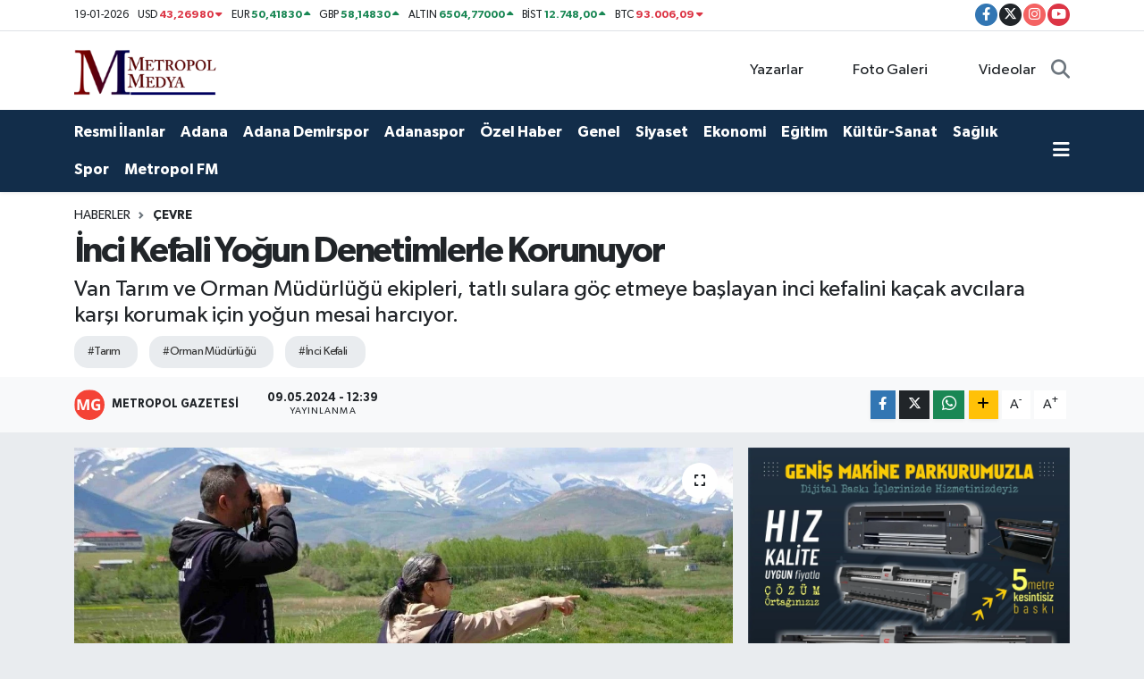

--- FILE ---
content_type: text/html; charset=UTF-8
request_url: https://www.cukurovametropol.com.tr/inci-kefali-yogun-denetimlerle-korunuyor
body_size: 27640
content:
<!DOCTYPE html>
<html lang="tr" data-theme="flow">
<head>
<link rel="dns-prefetch" href="//www.cukurovametropol.com.tr">
<link rel="dns-prefetch" href="//cukurovametropolcomtr.teimg.com">
<link rel="dns-prefetch" href="//static.tebilisim.com">
<link rel="dns-prefetch" href="//cdn.p.analitik.bik.gov.tr">
<link rel="dns-prefetch" href="//www.googletagmanager.com">
<link rel="dns-prefetch" href="//pagead2.googlesyndication.com">
<link rel="dns-prefetch" href="//cdn.ampproject.org">
<link rel="dns-prefetch" href="//cdn2.bildirt.com">
<link rel="dns-prefetch" href="//www.facebook.com">
<link rel="dns-prefetch" href="//www.twitter.com">
<link rel="dns-prefetch" href="//www.instagram.com">
<link rel="dns-prefetch" href="//www.youtube.com">
<link rel="dns-prefetch" href="//www.metropolfmdinle.com.tr">
<link rel="dns-prefetch" href="//www.w3.org">
<link rel="dns-prefetch" href="//x.com">
<link rel="dns-prefetch" href="//api.whatsapp.com">
<link rel="dns-prefetch" href="//www.linkedin.com">
<link rel="dns-prefetch" href="//pinterest.com">
<link rel="dns-prefetch" href="//t.me">
<link rel="dns-prefetch" href="//www.metareklammatbaa.com">
<link rel="dns-prefetch" href="//apps.apple.com">
<link rel="dns-prefetch" href="//play.google.com">
<link rel="dns-prefetch" href="//tebilisim.com">
<link rel="dns-prefetch" href="//facebook.com">
<link rel="dns-prefetch" href="//twitter.com">
<link rel="dns-prefetch" href="//www.cukurocametropol.com.tr">
<link rel="dns-prefetch" href="//cukurovametropol.com.tr">
<link rel="dns-prefetch" href="//mc.yandex.ru">
<link rel="dns-prefetch" href="//cdn.onesignal.com">

    <meta charset="utf-8">
<title>İnci Kefali Yoğun Denetimlerle Korunuyor - Adana Haberleri, Son Dakika Adana Haber - Çukurova Metropol</title>
<meta name="description" content="Van Tarım ve Orman Müdürlüğü ekipleri, tatlı sulara göç etmeye başlayan inci kefalini kaçak avcılara karşı korumak için yoğun mesai harcıyor.">
<meta name="keywords" content="tarım, Orman Müdürlüğü, İnci Kefali">
<link rel="canonical" href="https://www.cukurovametropol.com.tr/inci-kefali-yogun-denetimlerle-korunuyor">
<meta name="viewport" content="width=device-width,initial-scale=1">
<meta name="X-UA-Compatible" content="IE=edge">
<meta name="robots" content="max-image-preview:large">
<meta name="theme-color" content="#122d4a">
<meta name="title" content="İnci Kefali Yoğun Denetimlerle Korunuyor">
<meta name="articleSection" content="news">
<meta name="datePublished" content="2024-05-09T12:39:00+03:00">
<meta name="dateModified" content="2024-05-09T21:46:39+03:00">
<meta name="articleAuthor" content="İhlas Haber Ajansı">
<meta name="author" content="İhlas Haber Ajansı">
<meta property="og:site_name" content="Çukurova Metropol | Adana Haberleri, Son Dakika Adana Haber">
<meta property="og:title" content="İnci Kefali Yoğun Denetimlerle Korunuyor">
<meta property="og:description" content="Van Tarım ve Orman Müdürlüğü ekipleri, tatlı sulara göç etmeye başlayan inci kefalini kaçak avcılara karşı korumak için yoğun mesai harcıyor.">
<meta property="og:url" content="https://www.cukurovametropol.com.tr/inci-kefali-yogun-denetimlerle-korunuyor">
<meta property="og:image" content="https://cukurovametropolcomtr.teimg.com/cukurovametropol-com-tr/uploads/2024/05/inci-kefali-yogun-denetimlerle-korunuyor.jpg">
<meta property="og:type" content="article">
<meta property="og:article:published_time" content="2024-05-09T12:39:00+03:00">
<meta property="og:article:modified_time" content="2024-05-09T21:46:39+03:00">
<meta name="twitter:card" content="summary_large_image">
<meta name="twitter:site" content="@cukurovamtrpl">
<meta name="twitter:title" content="İnci Kefali Yoğun Denetimlerle Korunuyor">
<meta name="twitter:description" content="Van Tarım ve Orman Müdürlüğü ekipleri, tatlı sulara göç etmeye başlayan inci kefalini kaçak avcılara karşı korumak için yoğun mesai harcıyor.">
<meta name="twitter:image" content="https://cukurovametropolcomtr.teimg.com/cukurovametropol-com-tr/uploads/2024/05/inci-kefali-yogun-denetimlerle-korunuyor.jpg">
<meta name="twitter:url" content="https://www.cukurovametropol.com.tr/inci-kefali-yogun-denetimlerle-korunuyor">
<link rel="shortcut icon" type="image/x-icon" href="https://cukurovametropolcomtr.teimg.com/cukurovametropol-com-tr/uploads/2023/06/fivkon.png">
<link rel="manifest" href="https://www.cukurovametropol.com.tr/manifest.json?v=6.6.4" />
<link rel="preload" href="https://static.tebilisim.com/flow/assets/css/font-awesome/fa-solid-900.woff2" as="font" type="font/woff2" crossorigin />
<link rel="preload" href="https://static.tebilisim.com/flow/assets/css/font-awesome/fa-brands-400.woff2" as="font" type="font/woff2" crossorigin />
<link rel="preload" href="https://static.tebilisim.com/flow/assets/css/weather-icons/font/weathericons-regular-webfont.woff2" as="font" type="font/woff2" crossorigin />
<link rel="preload" href="https://static.tebilisim.com/flow/vendor/te/fonts/gibson/Gibson-Bold.woff2" as="font" type="font/woff2" crossorigin />
<link rel="preload" href="https://static.tebilisim.com/flow/vendor/te/fonts/gibson/Gibson-BoldItalic.woff2" as="font" type="font/woff2" crossorigin />
<link rel="preload" href="https://static.tebilisim.com/flow/vendor/te/fonts/gibson/Gibson-Italic.woff2" as="font" type="font/woff2" crossorigin />
<link rel="preload" href="https://static.tebilisim.com/flow/vendor/te/fonts/gibson/Gibson-Light.woff2" as="font" type="font/woff2" crossorigin />
<link rel="preload" href="https://static.tebilisim.com/flow/vendor/te/fonts/gibson/Gibson-LightItalic.woff2" as="font" type="font/woff2" crossorigin />
<link rel="preload" href="https://static.tebilisim.com/flow/vendor/te/fonts/gibson/Gibson-SemiBold.woff2" as="font" type="font/woff2" crossorigin />
<link rel="preload" href="https://static.tebilisim.com/flow/vendor/te/fonts/gibson/Gibson-SemiBoldItalic.woff2" as="font" type="font/woff2" crossorigin />
<link rel="preload" href="https://static.tebilisim.com/flow/vendor/te/fonts/gibson/Gibson.woff2" as="font" type="font/woff2" crossorigin />


<link rel="preload" as="style" href="https://static.tebilisim.com/flow/vendor/te/fonts/gibson.css?v=6.6.4">
<link rel="stylesheet" href="https://static.tebilisim.com/flow/vendor/te/fonts/gibson.css?v=6.6.4">

<style>:root {
        --te-link-color: #333;
        --te-link-hover-color: #000;
        --te-font: "Gibson";
        --te-secondary-font: "Gibson";
        --te-h1-font-size: 40px;
        --te-color: #122d4a;
        --te-hover-color: #000000;
        --mm-ocd-width: 85%!important; /*  Mobil Menü Genişliği */
        --swiper-theme-color: var(--te-color)!important;
        --header-13-color: #ffc107;
    }</style><link rel="preload" as="style" href="https://static.tebilisim.com/flow/assets/vendor/bootstrap/css/bootstrap.min.css?v=6.6.4">
<link rel="stylesheet" href="https://static.tebilisim.com/flow/assets/vendor/bootstrap/css/bootstrap.min.css?v=6.6.4">
<link rel="preload" as="style" href="https://static.tebilisim.com/flow/assets/css/app6.6.4.min.css">
<link rel="stylesheet" href="https://static.tebilisim.com/flow/assets/css/app6.6.4.min.css">



<script type="application/ld+json">{"@context":"https:\/\/schema.org","@type":"WebSite","url":"https:\/\/www.cukurovametropol.com.tr","potentialAction":{"@type":"SearchAction","target":"https:\/\/www.cukurovametropol.com.tr\/arama?q={query}","query-input":"required name=query"}}</script>

<script type="application/ld+json">{"@context":"https:\/\/schema.org","@type":"NewsMediaOrganization","url":"https:\/\/www.cukurovametropol.com.tr","name":"METROPOL MEDYA","logo":"https:\/\/cukurovametropolcomtr.teimg.com\/cukurovametropol-com-tr\/uploads\/2023\/06\/metropol-logo-sade12.png","sameAs":["https:\/\/www.facebook.com\/Metropolmedya01","https:\/\/www.twitter.com\/cukurovamtrpl","https:\/\/www.youtube.com\/channel\/UClYArU2FOP2bb4XIHO2v6CA","https:\/\/www.instagram.com\/metropolgazetesi"]}</script>

<script type="application/ld+json">{"@context":"https:\/\/schema.org","@graph":[{"@type":"SiteNavigationElement","name":"Ana Sayfa","url":"https:\/\/www.cukurovametropol.com.tr","@id":"https:\/\/www.cukurovametropol.com.tr"},{"@type":"SiteNavigationElement","name":"Spor","url":"https:\/\/www.cukurovametropol.com.tr\/spor","@id":"https:\/\/www.cukurovametropol.com.tr\/spor"},{"@type":"SiteNavigationElement","name":"Ekonomi","url":"https:\/\/www.cukurovametropol.com.tr\/ekonomi-haberleri","@id":"https:\/\/www.cukurovametropol.com.tr\/ekonomi-haberleri"},{"@type":"SiteNavigationElement","name":"Siyaset","url":"https:\/\/www.cukurovametropol.com.tr\/siyaset","@id":"https:\/\/www.cukurovametropol.com.tr\/siyaset"},{"@type":"SiteNavigationElement","name":"K\u00fclt\u00fcr-Sanat","url":"https:\/\/www.cukurovametropol.com.tr\/kultur-sanat","@id":"https:\/\/www.cukurovametropol.com.tr\/kultur-sanat"},{"@type":"SiteNavigationElement","name":"Medya","url":"https:\/\/www.cukurovametropol.com.tr\/medya","@id":"https:\/\/www.cukurovametropol.com.tr\/medya"},{"@type":"SiteNavigationElement","name":"Magazin","url":"https:\/\/www.cukurovametropol.com.tr\/magazin","@id":"https:\/\/www.cukurovametropol.com.tr\/magazin"},{"@type":"SiteNavigationElement","name":"Sa\u011fl\u0131k","url":"https:\/\/www.cukurovametropol.com.tr\/saglik","@id":"https:\/\/www.cukurovametropol.com.tr\/saglik"},{"@type":"SiteNavigationElement","name":"Yurttan","url":"https:\/\/www.cukurovametropol.com.tr\/yurttan","@id":"https:\/\/www.cukurovametropol.com.tr\/yurttan"},{"@type":"SiteNavigationElement","name":"\u00d6zel Haber","url":"https:\/\/www.cukurovametropol.com.tr\/ozel-haber","@id":"https:\/\/www.cukurovametropol.com.tr\/ozel-haber"},{"@type":"SiteNavigationElement","name":"Yerel Y\u00f6netimler","url":"https:\/\/www.cukurovametropol.com.tr\/yerel-yonetimler","@id":"https:\/\/www.cukurovametropol.com.tr\/yerel-yonetimler"},{"@type":"SiteNavigationElement","name":"\u00c7evre","url":"https:\/\/www.cukurovametropol.com.tr\/cevre","@id":"https:\/\/www.cukurovametropol.com.tr\/cevre"},{"@type":"SiteNavigationElement","name":"Mersin Son Dakika Haberleri","url":"https:\/\/www.cukurovametropol.com.tr\/mersin-son-dakika-haberleri","@id":"https:\/\/www.cukurovametropol.com.tr\/mersin-son-dakika-haberleri"},{"@type":"SiteNavigationElement","name":"Burdur","url":"https:\/\/www.cukurovametropol.com.tr\/burdur","@id":"https:\/\/www.cukurovametropol.com.tr\/burdur"},{"@type":"SiteNavigationElement","name":"Antalya","url":"https:\/\/www.cukurovametropol.com.tr\/antalya","@id":"https:\/\/www.cukurovametropol.com.tr\/antalya"},{"@type":"SiteNavigationElement","name":"Haberde insan","url":"https:\/\/www.cukurovametropol.com.tr\/haberde-insan","@id":"https:\/\/www.cukurovametropol.com.tr\/haberde-insan"},{"@type":"SiteNavigationElement","name":"Asayi\u015f","url":"https:\/\/www.cukurovametropol.com.tr\/asayis","@id":"https:\/\/www.cukurovametropol.com.tr\/asayis"},{"@type":"SiteNavigationElement","name":"Osmaniye Son Dakika Haberleri","url":"https:\/\/www.cukurovametropol.com.tr\/osmaniye-son-dakika-haberleri","@id":"https:\/\/www.cukurovametropol.com.tr\/osmaniye-son-dakika-haberleri"},{"@type":"SiteNavigationElement","name":"Kahramanmara\u015f Son Dakika Haberleri","url":"https:\/\/www.cukurovametropol.com.tr\/kahramanmaras","@id":"https:\/\/www.cukurovametropol.com.tr\/kahramanmaras"},{"@type":"SiteNavigationElement","name":"E\u011fitim","url":"https:\/\/www.cukurovametropol.com.tr\/egitim","@id":"https:\/\/www.cukurovametropol.com.tr\/egitim"},{"@type":"SiteNavigationElement","name":"Genel","url":"https:\/\/www.cukurovametropol.com.tr\/genel","@id":"https:\/\/www.cukurovametropol.com.tr\/genel"},{"@type":"SiteNavigationElement","name":"Resmi \u0130lanlar","url":"https:\/\/www.cukurovametropol.com.tr\/resmi-ilanlar","@id":"https:\/\/www.cukurovametropol.com.tr\/resmi-ilanlar"},{"@type":"SiteNavigationElement","name":"Hatay Son Dakika Haberleri","url":"https:\/\/www.cukurovametropol.com.tr\/hatay-son-dakika-haberleri","@id":"https:\/\/www.cukurovametropol.com.tr\/hatay-son-dakika-haberleri"},{"@type":"SiteNavigationElement","name":"Isparta","url":"https:\/\/www.cukurovametropol.com.tr\/isparta","@id":"https:\/\/www.cukurovametropol.com.tr\/isparta"},{"@type":"SiteNavigationElement","name":"Adana Son Dakika Haberleri","url":"https:\/\/www.cukurovametropol.com.tr\/adana-son-dakika-haberleri","@id":"https:\/\/www.cukurovametropol.com.tr\/adana-son-dakika-haberleri"},{"@type":"SiteNavigationElement","name":"Politika","url":"https:\/\/www.cukurovametropol.com.tr\/politika","@id":"https:\/\/www.cukurovametropol.com.tr\/politika"},{"@type":"SiteNavigationElement","name":"Bilim ve Teknoloji","url":"https:\/\/www.cukurovametropol.com.tr\/bilim-ve-teknoloji","@id":"https:\/\/www.cukurovametropol.com.tr\/bilim-ve-teknoloji"},{"@type":"SiteNavigationElement","name":"Denizli","url":"https:\/\/www.cukurovametropol.com.tr\/denizli","@id":"https:\/\/www.cukurovametropol.com.tr\/denizli"},{"@type":"SiteNavigationElement","name":"Adana Demirspor","url":"https:\/\/www.cukurovametropol.com.tr\/adana-demirspor-haberleri","@id":"https:\/\/www.cukurovametropol.com.tr\/adana-demirspor-haberleri"},{"@type":"SiteNavigationElement","name":"Adanaspor","url":"https:\/\/www.cukurovametropol.com.tr\/adanaspor-haberleri","@id":"https:\/\/www.cukurovametropol.com.tr\/adanaspor-haberleri"},{"@type":"SiteNavigationElement","name":"Konya","url":"https:\/\/www.cukurovametropol.com.tr\/konya","@id":"https:\/\/www.cukurovametropol.com.tr\/konya"},{"@type":"SiteNavigationElement","name":"Ayd\u0131n","url":"https:\/\/www.cukurovametropol.com.tr\/aydin","@id":"https:\/\/www.cukurovametropol.com.tr\/aydin"},{"@type":"SiteNavigationElement","name":"Bayburt","url":"https:\/\/www.cukurovametropol.com.tr\/bayburt","@id":"https:\/\/www.cukurovametropol.com.tr\/bayburt"},{"@type":"SiteNavigationElement","name":"Erzincan","url":"https:\/\/www.cukurovametropol.com.tr\/erzincan","@id":"https:\/\/www.cukurovametropol.com.tr\/erzincan"},{"@type":"SiteNavigationElement","name":"Malatya","url":"https:\/\/www.cukurovametropol.com.tr\/malatya","@id":"https:\/\/www.cukurovametropol.com.tr\/malatya"},{"@type":"SiteNavigationElement","name":"Hakkari","url":"https:\/\/www.cukurovametropol.com.tr\/hakkari","@id":"https:\/\/www.cukurovametropol.com.tr\/hakkari"},{"@type":"SiteNavigationElement","name":"Gaziantep","url":"https:\/\/www.cukurovametropol.com.tr\/gaziantep","@id":"https:\/\/www.cukurovametropol.com.tr\/gaziantep"},{"@type":"SiteNavigationElement","name":"Bilecik","url":"https:\/\/www.cukurovametropol.com.tr\/bilecik","@id":"https:\/\/www.cukurovametropol.com.tr\/bilecik"},{"@type":"SiteNavigationElement","name":"Mu\u011fla","url":"https:\/\/www.cukurovametropol.com.tr\/mugla","@id":"https:\/\/www.cukurovametropol.com.tr\/mugla"},{"@type":"SiteNavigationElement","name":"Elaz\u0131\u011f","url":"https:\/\/www.cukurovametropol.com.tr\/elazig","@id":"https:\/\/www.cukurovametropol.com.tr\/elazig"},{"@type":"SiteNavigationElement","name":"Bal\u0131kesir","url":"https:\/\/www.cukurovametropol.com.tr\/balikesir","@id":"https:\/\/www.cukurovametropol.com.tr\/balikesir"},{"@type":"SiteNavigationElement","name":"D\u00fczce","url":"https:\/\/www.cukurovametropol.com.tr\/duzce","@id":"https:\/\/www.cukurovametropol.com.tr\/duzce"},{"@type":"SiteNavigationElement","name":"U\u015fak","url":"https:\/\/www.cukurovametropol.com.tr\/usak","@id":"https:\/\/www.cukurovametropol.com.tr\/usak"},{"@type":"SiteNavigationElement","name":"Ni\u011fde","url":"https:\/\/www.cukurovametropol.com.tr\/nigde","@id":"https:\/\/www.cukurovametropol.com.tr\/nigde"},{"@type":"SiteNavigationElement","name":"Ordu","url":"https:\/\/www.cukurovametropol.com.tr\/ordu","@id":"https:\/\/www.cukurovametropol.com.tr\/ordu"},{"@type":"SiteNavigationElement","name":"Sivas","url":"https:\/\/www.cukurovametropol.com.tr\/sivas","@id":"https:\/\/www.cukurovametropol.com.tr\/sivas"},{"@type":"SiteNavigationElement","name":"\u00c7orum","url":"https:\/\/www.cukurovametropol.com.tr\/corum","@id":"https:\/\/www.cukurovametropol.com.tr\/corum"},{"@type":"SiteNavigationElement","name":"Kayseri","url":"https:\/\/www.cukurovametropol.com.tr\/kayseri","@id":"https:\/\/www.cukurovametropol.com.tr\/kayseri"},{"@type":"SiteNavigationElement","name":"Sakarya","url":"https:\/\/www.cukurovametropol.com.tr\/sakarya","@id":"https:\/\/www.cukurovametropol.com.tr\/sakarya"},{"@type":"SiteNavigationElement","name":"Samsun","url":"https:\/\/www.cukurovametropol.com.tr\/samsun","@id":"https:\/\/www.cukurovametropol.com.tr\/samsun"},{"@type":"SiteNavigationElement","name":"Trabzon","url":"https:\/\/www.cukurovametropol.com.tr\/trabzon","@id":"https:\/\/www.cukurovametropol.com.tr\/trabzon"},{"@type":"SiteNavigationElement","name":"Eski\u015fehir","url":"https:\/\/www.cukurovametropol.com.tr\/eskisehir","@id":"https:\/\/www.cukurovametropol.com.tr\/eskisehir"},{"@type":"SiteNavigationElement","name":"Zonguldak","url":"https:\/\/www.cukurovametropol.com.tr\/zonguldak","@id":"https:\/\/www.cukurovametropol.com.tr\/zonguldak"},{"@type":"SiteNavigationElement","name":"Ad\u0131yaman","url":"https:\/\/www.cukurovametropol.com.tr\/adiyaman","@id":"https:\/\/www.cukurovametropol.com.tr\/adiyaman"},{"@type":"SiteNavigationElement","name":"Afyonkarahisar","url":"https:\/\/www.cukurovametropol.com.tr\/afyonkarahisar","@id":"https:\/\/www.cukurovametropol.com.tr\/afyonkarahisar"},{"@type":"SiteNavigationElement","name":"K\u00fctahya","url":"https:\/\/www.cukurovametropol.com.tr\/kutahya","@id":"https:\/\/www.cukurovametropol.com.tr\/kutahya"},{"@type":"SiteNavigationElement","name":"Manisa","url":"https:\/\/www.cukurovametropol.com.tr\/manisa","@id":"https:\/\/www.cukurovametropol.com.tr\/manisa"},{"@type":"SiteNavigationElement","name":"Kocaeli","url":"https:\/\/www.cukurovametropol.com.tr\/kocaeli","@id":"https:\/\/www.cukurovametropol.com.tr\/kocaeli"},{"@type":"SiteNavigationElement","name":"Bursa","url":"https:\/\/www.cukurovametropol.com.tr\/bursa","@id":"https:\/\/www.cukurovametropol.com.tr\/bursa"},{"@type":"SiteNavigationElement","name":"Sinop","url":"https:\/\/www.cukurovametropol.com.tr\/sinop","@id":"https:\/\/www.cukurovametropol.com.tr\/sinop"},{"@type":"SiteNavigationElement","name":"Diyarbak\u0131r","url":"https:\/\/www.cukurovametropol.com.tr\/diyarbakir","@id":"https:\/\/www.cukurovametropol.com.tr\/diyarbakir"},{"@type":"SiteNavigationElement","name":"Giresun","url":"https:\/\/www.cukurovametropol.com.tr\/giresun","@id":"https:\/\/www.cukurovametropol.com.tr\/giresun"},{"@type":"SiteNavigationElement","name":"Bitlis","url":"https:\/\/www.cukurovametropol.com.tr\/bitlis","@id":"https:\/\/www.cukurovametropol.com.tr\/bitlis"},{"@type":"SiteNavigationElement","name":"Ankara","url":"https:\/\/www.cukurovametropol.com.tr\/ankara","@id":"https:\/\/www.cukurovametropol.com.tr\/ankara"},{"@type":"SiteNavigationElement","name":"A\u011fr\u0131","url":"https:\/\/www.cukurovametropol.com.tr\/agri","@id":"https:\/\/www.cukurovametropol.com.tr\/agri"},{"@type":"SiteNavigationElement","name":"\u015eanl\u0131urfa","url":"https:\/\/www.cukurovametropol.com.tr\/sanliurfa","@id":"https:\/\/www.cukurovametropol.com.tr\/sanliurfa"},{"@type":"SiteNavigationElement","name":"Yozgat","url":"https:\/\/www.cukurovametropol.com.tr\/yozgat","@id":"https:\/\/www.cukurovametropol.com.tr\/yozgat"},{"@type":"SiteNavigationElement","name":"Karaman","url":"https:\/\/www.cukurovametropol.com.tr\/karaman","@id":"https:\/\/www.cukurovametropol.com.tr\/karaman"},{"@type":"SiteNavigationElement","name":"Kastamonu","url":"https:\/\/www.cukurovametropol.com.tr\/kastamonu","@id":"https:\/\/www.cukurovametropol.com.tr\/kastamonu"},{"@type":"SiteNavigationElement","name":"Mu\u015f","url":"https:\/\/www.cukurovametropol.com.tr\/mus","@id":"https:\/\/www.cukurovametropol.com.tr\/mus"},{"@type":"SiteNavigationElement","name":"Nev\u015fehir","url":"https:\/\/www.cukurovametropol.com.tr\/nevsehir","@id":"https:\/\/www.cukurovametropol.com.tr\/nevsehir"},{"@type":"SiteNavigationElement","name":"\u00c7anakkale","url":"https:\/\/www.cukurovametropol.com.tr\/canakkale","@id":"https:\/\/www.cukurovametropol.com.tr\/canakkale"},{"@type":"SiteNavigationElement","name":"\u015e\u0131rnak","url":"https:\/\/www.cukurovametropol.com.tr\/sirnak","@id":"https:\/\/www.cukurovametropol.com.tr\/sirnak"},{"@type":"SiteNavigationElement","name":"Tekirda\u011f","url":"https:\/\/www.cukurovametropol.com.tr\/tekirdag","@id":"https:\/\/www.cukurovametropol.com.tr\/tekirdag"},{"@type":"SiteNavigationElement","name":"Batman","url":"https:\/\/www.cukurovametropol.com.tr\/batman","@id":"https:\/\/www.cukurovametropol.com.tr\/batman"},{"@type":"SiteNavigationElement","name":"\u00c7ank\u0131r\u0131","url":"https:\/\/www.cukurovametropol.com.tr\/cankiri","@id":"https:\/\/www.cukurovametropol.com.tr\/cankiri"},{"@type":"SiteNavigationElement","name":"K\u0131r\u015fehir","url":"https:\/\/www.cukurovametropol.com.tr\/kirsehir","@id":"https:\/\/www.cukurovametropol.com.tr\/kirsehir"},{"@type":"SiteNavigationElement","name":"Aksaray","url":"https:\/\/www.cukurovametropol.com.tr\/aksaray","@id":"https:\/\/www.cukurovametropol.com.tr\/aksaray"},{"@type":"SiteNavigationElement","name":"Amasya","url":"https:\/\/www.cukurovametropol.com.tr\/amasya","@id":"https:\/\/www.cukurovametropol.com.tr\/amasya"},{"@type":"SiteNavigationElement","name":"Mardin","url":"https:\/\/www.cukurovametropol.com.tr\/mardin","@id":"https:\/\/www.cukurovametropol.com.tr\/mardin"},{"@type":"SiteNavigationElement","name":"I\u011fd\u0131r","url":"https:\/\/www.cukurovametropol.com.tr\/igdir","@id":"https:\/\/www.cukurovametropol.com.tr\/igdir"},{"@type":"SiteNavigationElement","name":"Izmir","url":"https:\/\/www.cukurovametropol.com.tr\/izmir","@id":"https:\/\/www.cukurovametropol.com.tr\/izmir"},{"@type":"SiteNavigationElement","name":"K\u0131r\u0131kkale","url":"https:\/\/www.cukurovametropol.com.tr\/kirikkale","@id":"https:\/\/www.cukurovametropol.com.tr\/kirikkale"},{"@type":"SiteNavigationElement","name":"Karab\u00fck","url":"https:\/\/www.cukurovametropol.com.tr\/karabuk","@id":"https:\/\/www.cukurovametropol.com.tr\/karabuk"},{"@type":"SiteNavigationElement","name":"Bing\u00f6l","url":"https:\/\/www.cukurovametropol.com.tr\/bingol","@id":"https:\/\/www.cukurovametropol.com.tr\/bingol"},{"@type":"SiteNavigationElement","name":"Kilis","url":"https:\/\/www.cukurovametropol.com.tr\/kilis","@id":"https:\/\/www.cukurovametropol.com.tr\/kilis"},{"@type":"SiteNavigationElement","name":"Edirne","url":"https:\/\/www.cukurovametropol.com.tr\/edirne","@id":"https:\/\/www.cukurovametropol.com.tr\/edirne"},{"@type":"SiteNavigationElement","name":"Bolu","url":"https:\/\/www.cukurovametropol.com.tr\/bolu","@id":"https:\/\/www.cukurovametropol.com.tr\/bolu"},{"@type":"SiteNavigationElement","name":"K\u0131rklareli","url":"https:\/\/www.cukurovametropol.com.tr\/kirklareli","@id":"https:\/\/www.cukurovametropol.com.tr\/kirklareli"},{"@type":"SiteNavigationElement","name":"Erzurum","url":"https:\/\/www.cukurovametropol.com.tr\/erzurum","@id":"https:\/\/www.cukurovametropol.com.tr\/erzurum"},{"@type":"SiteNavigationElement","name":"Van","url":"https:\/\/www.cukurovametropol.com.tr\/van","@id":"https:\/\/www.cukurovametropol.com.tr\/van"},{"@type":"SiteNavigationElement","name":"Bart\u0131n","url":"https:\/\/www.cukurovametropol.com.tr\/bartin","@id":"https:\/\/www.cukurovametropol.com.tr\/bartin"},{"@type":"SiteNavigationElement","name":"Rize","url":"https:\/\/www.cukurovametropol.com.tr\/rize","@id":"https:\/\/www.cukurovametropol.com.tr\/rize"},{"@type":"SiteNavigationElement","name":"Artvin","url":"https:\/\/www.cukurovametropol.com.tr\/artvin","@id":"https:\/\/www.cukurovametropol.com.tr\/artvin"},{"@type":"SiteNavigationElement","name":"Tokat","url":"https:\/\/www.cukurovametropol.com.tr\/tokat","@id":"https:\/\/www.cukurovametropol.com.tr\/tokat"},{"@type":"SiteNavigationElement","name":"G\u00dcNCEL","url":"https:\/\/www.cukurovametropol.com.tr\/guncel","@id":"https:\/\/www.cukurovametropol.com.tr\/guncel"},{"@type":"SiteNavigationElement","name":"Yalova","url":"https:\/\/www.cukurovametropol.com.tr\/yalova","@id":"https:\/\/www.cukurovametropol.com.tr\/yalova"},{"@type":"SiteNavigationElement","name":"Tunceli","url":"https:\/\/www.cukurovametropol.com.tr\/tunceli","@id":"https:\/\/www.cukurovametropol.com.tr\/tunceli"},{"@type":"SiteNavigationElement","name":"Istanbul","url":"https:\/\/www.cukurovametropol.com.tr\/istanbul","@id":"https:\/\/www.cukurovametropol.com.tr\/istanbul"},{"@type":"SiteNavigationElement","name":"Ardahan","url":"https:\/\/www.cukurovametropol.com.tr\/ardahan","@id":"https:\/\/www.cukurovametropol.com.tr\/ardahan"},{"@type":"SiteNavigationElement","name":"Siirt","url":"https:\/\/www.cukurovametropol.com.tr\/siirt","@id":"https:\/\/www.cukurovametropol.com.tr\/siirt"},{"@type":"SiteNavigationElement","name":"Kars","url":"https:\/\/www.cukurovametropol.com.tr\/kars","@id":"https:\/\/www.cukurovametropol.com.tr\/kars"},{"@type":"SiteNavigationElement","name":"G\u00fcm\u00fc\u015fhane","url":"https:\/\/www.cukurovametropol.com.tr\/gumushane","@id":"https:\/\/www.cukurovametropol.com.tr\/gumushane"},{"@type":"SiteNavigationElement","name":"Paris","url":"https:\/\/www.cukurovametropol.com.tr\/paris","@id":"https:\/\/www.cukurovametropol.com.tr\/paris"},{"@type":"SiteNavigationElement","name":"Vatikan","url":"https:\/\/www.cukurovametropol.com.tr\/vatikan","@id":"https:\/\/www.cukurovametropol.com.tr\/vatikan"},{"@type":"SiteNavigationElement","name":"Tiran","url":"https:\/\/www.cukurovametropol.com.tr\/tiran","@id":"https:\/\/www.cukurovametropol.com.tr\/tiran"},{"@type":"SiteNavigationElement","name":"Tahran","url":"https:\/\/www.cukurovametropol.com.tr\/tahran","@id":"https:\/\/www.cukurovametropol.com.tr\/tahran"},{"@type":"SiteNavigationElement","name":"Mekke","url":"https:\/\/www.cukurovametropol.com.tr\/mekke","@id":"https:\/\/www.cukurovametropol.com.tr\/mekke"},{"@type":"SiteNavigationElement","name":"Seul","url":"https:\/\/www.cukurovametropol.com.tr\/seul","@id":"https:\/\/www.cukurovametropol.com.tr\/seul"},{"@type":"SiteNavigationElement","name":"Los angeles","url":"https:\/\/www.cukurovametropol.com.tr\/los-angeles","@id":"https:\/\/www.cukurovametropol.com.tr\/los-angeles"},{"@type":"SiteNavigationElement","name":"Wash\u0131ngton","url":"https:\/\/www.cukurovametropol.com.tr\/washington","@id":"https:\/\/www.cukurovametropol.com.tr\/washington"},{"@type":"SiteNavigationElement","name":"Tel aviv","url":"https:\/\/www.cukurovametropol.com.tr\/tel-aviv","@id":"https:\/\/www.cukurovametropol.com.tr\/tel-aviv"},{"@type":"SiteNavigationElement","name":"Alada\u011f Son Dakika Haberleri","url":"https:\/\/www.cukurovametropol.com.tr\/aladag-son-dakika-haberleri","@id":"https:\/\/www.cukurovametropol.com.tr\/aladag-son-dakika-haberleri"},{"@type":"SiteNavigationElement","name":"Ceyhan Son Dakika Haberleri","url":"https:\/\/www.cukurovametropol.com.tr\/ceyhan-son-dakika-haberleri","@id":"https:\/\/www.cukurovametropol.com.tr\/ceyhan-son-dakika-haberleri"},{"@type":"SiteNavigationElement","name":"\u00c7ukurova Son Dakika Haberleri","url":"https:\/\/www.cukurovametropol.com.tr\/cukurova-son-dakika-haberleri","@id":"https:\/\/www.cukurovametropol.com.tr\/cukurova-son-dakika-haberleri"},{"@type":"SiteNavigationElement","name":"Feke Son Dakika Haberleri","url":"https:\/\/www.cukurovametropol.com.tr\/feke-son-dakika-haberleri","@id":"https:\/\/www.cukurovametropol.com.tr\/feke-son-dakika-haberleri"},{"@type":"SiteNavigationElement","name":"\u0130mamo\u011flu Son Dakika Haberleri","url":"https:\/\/www.cukurovametropol.com.tr\/imamoglu-son-dakika-haberleri","@id":"https:\/\/www.cukurovametropol.com.tr\/imamoglu-son-dakika-haberleri"},{"@type":"SiteNavigationElement","name":"Karaisal\u0131 Son Dakika Haberleri","url":"https:\/\/www.cukurovametropol.com.tr\/karaisali-son-dakika-haberleri","@id":"https:\/\/www.cukurovametropol.com.tr\/karaisali-son-dakika-haberleri"},{"@type":"SiteNavigationElement","name":"Karata\u015f Son Dakika Haberleri","url":"https:\/\/www.cukurovametropol.com.tr\/karatas-son-dakika-haberleri","@id":"https:\/\/www.cukurovametropol.com.tr\/karatas-son-dakika-haberleri"},{"@type":"SiteNavigationElement","name":"Kozan Son Dakika Haberleri","url":"https:\/\/www.cukurovametropol.com.tr\/kozan-son-dakika-haberleri","@id":"https:\/\/www.cukurovametropol.com.tr\/kozan-son-dakika-haberleri"},{"@type":"SiteNavigationElement","name":"Pozant\u0131 Son Dakika Haberleri","url":"https:\/\/www.cukurovametropol.com.tr\/pozanti-son-dakika-haberleri","@id":"https:\/\/www.cukurovametropol.com.tr\/pozanti-son-dakika-haberleri"},{"@type":"SiteNavigationElement","name":"Saimbeyli Son Dakika Haberleri","url":"https:\/\/www.cukurovametropol.com.tr\/saimbeyli-son-dakika-haberleri","@id":"https:\/\/www.cukurovametropol.com.tr\/saimbeyli-son-dakika-haberleri"},{"@type":"SiteNavigationElement","name":"Sar\u0131\u00e7am Son Dakika Haberleri","url":"https:\/\/www.cukurovametropol.com.tr\/saricam-son-dakika-haberleri","@id":"https:\/\/www.cukurovametropol.com.tr\/saricam-son-dakika-haberleri"},{"@type":"SiteNavigationElement","name":"Seyhan Son Dakika Haberleri","url":"https:\/\/www.cukurovametropol.com.tr\/seyhan-son-dakika-haberleri","@id":"https:\/\/www.cukurovametropol.com.tr\/seyhan-son-dakika-haberleri"},{"@type":"SiteNavigationElement","name":"Tufanbeyli Son Dakika Haberleri","url":"https:\/\/www.cukurovametropol.com.tr\/tufanbeyli-son-dakika-haberleri","@id":"https:\/\/www.cukurovametropol.com.tr\/tufanbeyli-son-dakika-haberleri"},{"@type":"SiteNavigationElement","name":"Yumurtal\u0131k Son Dakika Haberleri","url":"https:\/\/www.cukurovametropol.com.tr\/yumurtalik-son-dakika-haberleri","@id":"https:\/\/www.cukurovametropol.com.tr\/yumurtalik-son-dakika-haberleri"},{"@type":"SiteNavigationElement","name":"Y\u00fcre\u011fir Son Dakika Haberleri","url":"https:\/\/www.cukurovametropol.com.tr\/yuregir-son-dakika-haberleri","@id":"https:\/\/www.cukurovametropol.com.tr\/yuregir-son-dakika-haberleri"},{"@type":"SiteNavigationElement","name":"Roma","url":"https:\/\/www.cukurovametropol.com.tr\/roma","@id":"https:\/\/www.cukurovametropol.com.tr\/roma"},{"@type":"SiteNavigationElement","name":"Moskova","url":"https:\/\/www.cukurovametropol.com.tr\/moskova","@id":"https:\/\/www.cukurovametropol.com.tr\/moskova"},{"@type":"SiteNavigationElement","name":"Tokyo","url":"https:\/\/www.cukurovametropol.com.tr\/tokyo","@id":"https:\/\/www.cukurovametropol.com.tr\/tokyo"},{"@type":"SiteNavigationElement","name":"Ekonomi","url":"https:\/\/www.cukurovametropol.com.tr\/ekonomi-1","@id":"https:\/\/www.cukurovametropol.com.tr\/ekonomi-1"},{"@type":"SiteNavigationElement","name":"Ekonomi","url":"https:\/\/www.cukurovametropol.com.tr\/ekonomi-2","@id":"https:\/\/www.cukurovametropol.com.tr\/ekonomi-2"},{"@type":"SiteNavigationElement","name":"Ekonomi","url":"https:\/\/www.cukurovametropol.com.tr\/ekonomi-3","@id":"https:\/\/www.cukurovametropol.com.tr\/ekonomi-3"},{"@type":"SiteNavigationElement","name":"Mersin","url":"https:\/\/www.cukurovametropol.com.tr\/mersin-1","@id":"https:\/\/www.cukurovametropol.com.tr\/mersin-1"},{"@type":"SiteNavigationElement","name":"Ekonomi","url":"https:\/\/www.cukurovametropol.com.tr\/ekonomi-4","@id":"https:\/\/www.cukurovametropol.com.tr\/ekonomi-4"},{"@type":"SiteNavigationElement","name":"Osmaniye","url":"https:\/\/www.cukurovametropol.com.tr\/osmaniye-1","@id":"https:\/\/www.cukurovametropol.com.tr\/osmaniye-1"},{"@type":"SiteNavigationElement","name":"Osmaniye","url":"https:\/\/www.cukurovametropol.com.tr\/osmaniye-2","@id":"https:\/\/www.cukurovametropol.com.tr\/osmaniye-2"},{"@type":"SiteNavigationElement","name":"Cenevre","url":"https:\/\/www.cukurovametropol.com.tr\/cenevre","@id":"https:\/\/www.cukurovametropol.com.tr\/cenevre"},{"@type":"SiteNavigationElement","name":"Ekonomi","url":"https:\/\/www.cukurovametropol.com.tr\/ekonomi-5","@id":"https:\/\/www.cukurovametropol.com.tr\/ekonomi-5"},{"@type":"SiteNavigationElement","name":"Ekonomi","url":"https:\/\/www.cukurovametropol.com.tr\/ekonomi-6","@id":"https:\/\/www.cukurovametropol.com.tr\/ekonomi-6"},{"@type":"SiteNavigationElement","name":"Osmaniye","url":"https:\/\/www.cukurovametropol.com.tr\/osmaniye-3","@id":"https:\/\/www.cukurovametropol.com.tr\/osmaniye-3"},{"@type":"SiteNavigationElement","name":"Ekonomi","url":"https:\/\/www.cukurovametropol.com.tr\/ekonomi-7","@id":"https:\/\/www.cukurovametropol.com.tr\/ekonomi-7"},{"@type":"SiteNavigationElement","name":"Mersin","url":"https:\/\/www.cukurovametropol.com.tr\/mersin-2","@id":"https:\/\/www.cukurovametropol.com.tr\/mersin-2"},{"@type":"SiteNavigationElement","name":"Mersin","url":"https:\/\/www.cukurovametropol.com.tr\/mersin-3","@id":"https:\/\/www.cukurovametropol.com.tr\/mersin-3"},{"@type":"SiteNavigationElement","name":"Ekonomi","url":"https:\/\/www.cukurovametropol.com.tr\/ekonomi-8","@id":"https:\/\/www.cukurovametropol.com.tr\/ekonomi-8"},{"@type":"SiteNavigationElement","name":"Ekonomi","url":"https:\/\/www.cukurovametropol.com.tr\/ekonomi-9","@id":"https:\/\/www.cukurovametropol.com.tr\/ekonomi-9"},{"@type":"SiteNavigationElement","name":"Osmaniye","url":"https:\/\/www.cukurovametropol.com.tr\/osmaniye-4","@id":"https:\/\/www.cukurovametropol.com.tr\/osmaniye-4"},{"@type":"SiteNavigationElement","name":"Osmaniye","url":"https:\/\/www.cukurovametropol.com.tr\/osmaniye-5","@id":"https:\/\/www.cukurovametropol.com.tr\/osmaniye-5"},{"@type":"SiteNavigationElement","name":"Hatay","url":"https:\/\/www.cukurovametropol.com.tr\/hatay-1","@id":"https:\/\/www.cukurovametropol.com.tr\/hatay-1"},{"@type":"SiteNavigationElement","name":"Mersin","url":"https:\/\/www.cukurovametropol.com.tr\/mersin-8","@id":"https:\/\/www.cukurovametropol.com.tr\/mersin-8"},{"@type":"SiteNavigationElement","name":"Mersin","url":"https:\/\/www.cukurovametropol.com.tr\/mersin-9","@id":"https:\/\/www.cukurovametropol.com.tr\/mersin-9"},{"@type":"SiteNavigationElement","name":"Osmaniye","url":"https:\/\/www.cukurovametropol.com.tr\/osmaniye-6","@id":"https:\/\/www.cukurovametropol.com.tr\/osmaniye-6"},{"@type":"SiteNavigationElement","name":"Osmaniye","url":"https:\/\/www.cukurovametropol.com.tr\/osmaniye-7","@id":"https:\/\/www.cukurovametropol.com.tr\/osmaniye-7"},{"@type":"SiteNavigationElement","name":"Ekonomi","url":"https:\/\/www.cukurovametropol.com.tr\/ekonomi-10","@id":"https:\/\/www.cukurovametropol.com.tr\/ekonomi-10"},{"@type":"SiteNavigationElement","name":"Hatay","url":"https:\/\/www.cukurovametropol.com.tr\/hatay-2","@id":"https:\/\/www.cukurovametropol.com.tr\/hatay-2"},{"@type":"SiteNavigationElement","name":"Hatay","url":"https:\/\/www.cukurovametropol.com.tr\/hatay-4","@id":"https:\/\/www.cukurovametropol.com.tr\/hatay-4"},{"@type":"SiteNavigationElement","name":"Ekonomi","url":"https:\/\/www.cukurovametropol.com.tr\/ekonomi-11","@id":"https:\/\/www.cukurovametropol.com.tr\/ekonomi-11"},{"@type":"SiteNavigationElement","name":"Mersin","url":"https:\/\/www.cukurovametropol.com.tr\/mersin-10","@id":"https:\/\/www.cukurovametropol.com.tr\/mersin-10"},{"@type":"SiteNavigationElement","name":"Mersin","url":"https:\/\/www.cukurovametropol.com.tr\/mersin-11","@id":"https:\/\/www.cukurovametropol.com.tr\/mersin-11"},{"@type":"SiteNavigationElement","name":"Hatay","url":"https:\/\/www.cukurovametropol.com.tr\/hatay-5","@id":"https:\/\/www.cukurovametropol.com.tr\/hatay-5"},{"@type":"SiteNavigationElement","name":"Hatay","url":"https:\/\/www.cukurovametropol.com.tr\/hatay-6","@id":"https:\/\/www.cukurovametropol.com.tr\/hatay-6"},{"@type":"SiteNavigationElement","name":"Hatay","url":"https:\/\/www.cukurovametropol.com.tr\/hatay-7","@id":"https:\/\/www.cukurovametropol.com.tr\/hatay-7"},{"@type":"SiteNavigationElement","name":"Osmaniye","url":"https:\/\/www.cukurovametropol.com.tr\/osmaniye-8","@id":"https:\/\/www.cukurovametropol.com.tr\/osmaniye-8"},{"@type":"SiteNavigationElement","name":"Osmaniye","url":"https:\/\/www.cukurovametropol.com.tr\/osmaniye-9","@id":"https:\/\/www.cukurovametropol.com.tr\/osmaniye-9"},{"@type":"SiteNavigationElement","name":"Ekonomi","url":"https:\/\/www.cukurovametropol.com.tr\/ekonomi-12","@id":"https:\/\/www.cukurovametropol.com.tr\/ekonomi-12"},{"@type":"SiteNavigationElement","name":"Ekonomi","url":"https:\/\/www.cukurovametropol.com.tr\/ekonomi-13","@id":"https:\/\/www.cukurovametropol.com.tr\/ekonomi-13"},{"@type":"SiteNavigationElement","name":"Ekonomi","url":"https:\/\/www.cukurovametropol.com.tr\/ekonomi-14","@id":"https:\/\/www.cukurovametropol.com.tr\/ekonomi-14"},{"@type":"SiteNavigationElement","name":"Ekonomi","url":"https:\/\/www.cukurovametropol.com.tr\/ekonomi-15","@id":"https:\/\/www.cukurovametropol.com.tr\/ekonomi-15"},{"@type":"SiteNavigationElement","name":"Mersin","url":"https:\/\/www.cukurovametropol.com.tr\/mersin-12","@id":"https:\/\/www.cukurovametropol.com.tr\/mersin-12"},{"@type":"SiteNavigationElement","name":"Gizlilik Politikam\u0131z","url":"https:\/\/www.cukurovametropol.com.tr\/gizlilik-politikamiz","@id":"https:\/\/www.cukurovametropol.com.tr\/gizlilik-politikamiz"},{"@type":"SiteNavigationElement","name":"\u0130leti\u015fim","url":"https:\/\/www.cukurovametropol.com.tr\/iletisim","@id":"https:\/\/www.cukurovametropol.com.tr\/iletisim"},{"@type":"SiteNavigationElement","name":"Gizlilik S\u00f6zle\u015fmesi","url":"https:\/\/www.cukurovametropol.com.tr\/gizlilik-sozlesmesi","@id":"https:\/\/www.cukurovametropol.com.tr\/gizlilik-sozlesmesi"},{"@type":"SiteNavigationElement","name":"Yazarlar","url":"https:\/\/www.cukurovametropol.com.tr\/yazarlar","@id":"https:\/\/www.cukurovametropol.com.tr\/yazarlar"},{"@type":"SiteNavigationElement","name":"Foto Galeri","url":"https:\/\/www.cukurovametropol.com.tr\/foto-galeri","@id":"https:\/\/www.cukurovametropol.com.tr\/foto-galeri"},{"@type":"SiteNavigationElement","name":"Video Galeri","url":"https:\/\/www.cukurovametropol.com.tr\/video","@id":"https:\/\/www.cukurovametropol.com.tr\/video"},{"@type":"SiteNavigationElement","name":"Biyografiler","url":"https:\/\/www.cukurovametropol.com.tr\/biyografi","@id":"https:\/\/www.cukurovametropol.com.tr\/biyografi"},{"@type":"SiteNavigationElement","name":"R\u00f6portajlar","url":"https:\/\/www.cukurovametropol.com.tr\/roportaj","@id":"https:\/\/www.cukurovametropol.com.tr\/roportaj"},{"@type":"SiteNavigationElement","name":"Anketler","url":"https:\/\/www.cukurovametropol.com.tr\/anketler","@id":"https:\/\/www.cukurovametropol.com.tr\/anketler"},{"@type":"SiteNavigationElement","name":"Seyhan Bug\u00fcn, Yar\u0131n ve 1 Haftal\u0131k Hava Durumu Tahmini","url":"https:\/\/www.cukurovametropol.com.tr\/seyhan-hava-durumu","@id":"https:\/\/www.cukurovametropol.com.tr\/seyhan-hava-durumu"},{"@type":"SiteNavigationElement","name":"Seyhan Namaz Vakitleri","url":"https:\/\/www.cukurovametropol.com.tr\/seyhan-namaz-vakitleri","@id":"https:\/\/www.cukurovametropol.com.tr\/seyhan-namaz-vakitleri"},{"@type":"SiteNavigationElement","name":"Puan Durumu ve Fikst\u00fcr","url":"https:\/\/www.cukurovametropol.com.tr\/futbol\/super-lig-puan-durumu-ve-fikstur","@id":"https:\/\/www.cukurovametropol.com.tr\/futbol\/super-lig-puan-durumu-ve-fikstur"}]}</script>

<script type="application/ld+json">{"@context":"https:\/\/schema.org","@type":"BreadcrumbList","itemListElement":[{"@type":"ListItem","position":1,"item":{"@type":"Thing","@id":"https:\/\/www.cukurovametropol.com.tr","name":"Haberler"}}]}</script>
<script type="application/ld+json">{"@context":"https:\/\/schema.org","@type":"NewsArticle","headline":"\u0130nci Kefali Yo\u011fun Denetimlerle Korunuyor","articleSection":"\u00c7evre","dateCreated":"2024-05-09T12:39:00+03:00","datePublished":"2024-05-09T12:39:00+03:00","dateModified":"2024-05-09T21:46:39+03:00","wordCount":214,"genre":"news","mainEntityOfPage":{"@type":"WebPage","@id":"https:\/\/www.cukurovametropol.com.tr\/inci-kefali-yogun-denetimlerle-korunuyor"},"articleBody":"<p>D\u00fcnyada sadece Van G\u00f6l\u00fc\u2019nde ya\u015fayan ve \u00fcreme d\u00f6neminde suyun ak\u0131\u015f\u0131n\u0131n tersine y\u00fczerek, tatl\u0131 sulara g\u00f6\u00e7 eden inci kefalinin engel tan\u0131mayan \"muhte\u015fem yolculu\u011fu\" havalar\u0131n \u0131s\u0131nmas\u0131yla birlikte ba\u015flad\u0131. Van\u2019da 20 bin insan\u0131n ekmek kap\u0131s\u0131 olan ve izleyene g\u00f6rsel \u015f\u00f6len sunan inci kefalinin korunmas\u0131 i\u00e7in Tar\u0131m ve Orman \u0130l M\u00fcd\u00fcrl\u00fc\u011f\u00fc ba\u015fta olmak \u00fczere, jandarma, emniyet, sahil g\u00fcvenlik ve zab\u0131ta ekipleri 7 g\u00fcn 24 saat n\u00f6bet tutuyor.<\/p>\r\n\r\n<p>Bu \u00e7er\u00e7evede Tar\u0131m ve Orman \u0130l M\u00fcd\u00fcrl\u00fc\u011f\u00fc Bal\u0131k\u00e7\u0131l\u0131k ve Su \u00dcr\u00fcnleri \u015eube M\u00fcd\u00fcr\u00fc Muhammet Demir \u00f6nc\u00fcl\u00fc\u011f\u00fcndeki ekipler de Van G\u00f6l\u00fc\u2019ne d\u00f6k\u00fclen akarsularda geceli g\u00fcnd\u00fczl\u00fc n\u00f6bet tutmaya ba\u015flad\u0131. Ekipler, ka\u00e7ak avc\u0131l\u0131\u011f\u0131 \u00f6nlemek amac\u0131yla bir taraftan n\u00f6bet tutarken, di\u011fer taraftan da g\u00f6\u00e7 s\u00fcrecinde herhangi bir olumsuzlu\u011fun ya\u015fanmamas\u0131 amac\u0131yla \u00e7al\u0131\u015fmalar y\u00fcr\u00fct\u00fcyor. Ekipler, \u00f6zellikle ka\u00e7ak avc\u0131lar\u0131n a\u011f att\u0131\u011f\u0131 mansap alan\u0131nda n\u00f6betlerini s\u0131k\u0131la\u015ft\u0131rd\u0131.<\/p>\r\n\r\n<p>Bu y\u0131l ya\u011f\u0131\u015flar\u0131n fazla olmas\u0131yla debisi artan akarsularda yo\u011fun bir g\u00f6\u00e7 beklenirken, g\u00f6\u00e7 sonucunda y\u00fcksek verim elde edilece\u011fi kaydedildi.<\/p>","description":"Van Tar\u0131m ve Orman M\u00fcd\u00fcrl\u00fc\u011f\u00fc ekipleri, tatl\u0131 sulara g\u00f6\u00e7 etmeye ba\u015flayan inci kefalini ka\u00e7ak avc\u0131lara kar\u015f\u0131 korumak i\u00e7in yo\u011fun mesai harc\u0131yor.","inLanguage":"tr-TR","keywords":["tar\u0131m","Orman M\u00fcd\u00fcrl\u00fc\u011f\u00fc","\u0130nci Kefali"],"image":{"@type":"ImageObject","url":"https:\/\/cukurovametropolcomtr.teimg.com\/crop\/1280x720\/cukurovametropol-com-tr\/uploads\/2024\/05\/inci-kefali-yogun-denetimlerle-korunuyor.jpg","width":"1280","height":"720","caption":"\u0130nci Kefali Yo\u011fun Denetimlerle Korunuyor"},"publishingPrinciples":"https:\/\/www.cukurovametropol.com.tr\/gizlilik-sozlesmesi","isFamilyFriendly":"http:\/\/schema.org\/True","isAccessibleForFree":"http:\/\/schema.org\/True","publisher":{"@type":"Organization","name":"METROPOL MEDYA","image":"https:\/\/cukurovametropolcomtr.teimg.com\/cukurovametropol-com-tr\/uploads\/2023\/06\/metropol-logo-sade12.png","logo":{"@type":"ImageObject","url":"https:\/\/cukurovametropolcomtr.teimg.com\/cukurovametropol-com-tr\/uploads\/2023\/06\/metropol-logo-sade12.png","width":"640","height":"375"}},"author":{"@type":"Person","name":"Metropol Gazetesi","honorificPrefix":"","jobTitle":"","url":null}}</script>




<script>!function(){var t=document.createElement("script");t.setAttribute("src",'https://cdn.p.analitik.bik.gov.tr/tracker'+(typeof Intl!=="undefined"?(typeof (Intl||"").PluralRules!=="undefined"?'1':typeof Promise!=="undefined"?'2':typeof MutationObserver!=='undefined'?'3':'4'):'4')+'.js'),t.setAttribute("data-website-id","18ea5b74-128c-4c8b-ac66-2a2db1b49b5b"),t.setAttribute("data-host-url",'//18ea5b74-128c-4c8b-ac66-2a2db1b49b5b.collector.p.analitik.bik.gov.tr'),document.head.appendChild(t)}();</script>
<!-- Google tag (gtag.js) -->
<script async src="https://www.googletagmanager.com/gtag/js?id=G-6WM0Q6MTR2"></script>
<script>
  window.dataLayer = window.dataLayer || [];
  function gtag(){dataLayer.push(arguments);}
  gtag('js', new Date());

  gtag('config', 'G-6WM0Q6MTR2');
</script>

<script async src="https://pagead2.googlesyndication.com/pagead/js/adsbygoogle.js?client=ca-pub-7301973173269135"
     crossorigin="anonymous"></script>
     
<meta name="yandex-verification" content="8da1f937ce3c5e29" />

 <script async custom-element="amp-auto-ads"
        src="https://cdn.ampproject.org/v0/amp-auto-ads-0.1.js">
</script>

<link rel="manifest" href="/manifest.json?data=Bildirt">
<script>var uygulamaid="236403-4076-1153-3550-7067-6";</script>
<script src="https://cdn2.bildirt.com/BildirtSDKfiles.js"></script>
<amp-auto-ads type="adsense"
        data-ad-client="ca-pub-7301973173269135">
</amp-auto-ads>



<script async data-cfasync="false"
	src="https://www.googletagmanager.com/gtag/js?id=G-6WM0Q6NTR2"></script>
<script data-cfasync="false">
	window.dataLayer = window.dataLayer || [];
	  function gtag(){dataLayer.push(arguments);}
	  gtag('js', new Date());
	  gtag('config', 'G-6WM0Q6NTR2');
</script>




</head>




<body class="d-flex flex-column min-vh-100">

    <div data-pagespeed="true"><amp-auto-ads type="adsense"
        data-ad-client="ca-pub-7301973173269135">
</amp-auto-ads></div>
    

    <header class="header-7">
    <div class="top-header d-none d-lg-block bg-white border-bottom">
        <div class="container">
            <div class="d-flex justify-content-between align-items-center small py-1">
                                    <!-- PİYASALAR -->
        <ul class="top-currency list-unstyled list-inline mb-0 text-dark">
        <li class="list-inline-item">19-01-2026</li>
        <li class="list-inline-item dolar">
            USD
            <span class="fw-bold text-danger value">43,26980</span>
            <span class="text-danger"><i class="fa fa-caret-down"></i></span>
        </li>
        <li class="list-inline-item euro">
            EUR
            <span class="fw-bold text-success value">50,41830</span>
            <span class="text-success"><i class="fa fa-caret-up"></i></span>
        </li>
        <li class="list-inline-item euro">
            GBP
            <span class="fw-bold text-success value">58,14830</span>
            <span class="text-success"><i class="fa fa-caret-up"></i></span>
        </li>
        <li class="list-inline-item altin">
            ALTIN
            <span class="fw-bold text-success value">6504,77000</span>
            <span class="text-success"><i class="fa fa-caret-up"></i></span>
        </li>
        <li class="list-inline-item bist">
            BİST
            <span class="fw-bold text-success value">12.748,00</span>
            <span class="text-success"><i class="fa fa-caret-up"></i></span>
        </li>

        <li class="list-inline-item btc">
            BTC
            <span class="fw-bold text-danger value">93.006,09</span>
            <span class="text-danger"><i class="fa fa-caret-down"></i></span>
        </li>
    </ul>

    

                
                <div class="top-social-media">
                                        <a href="https://www.facebook.com/Metropolmedya01" target="_blank" class="btn btn-sm btn-primary rounded-pill" rel="nofollow noreferrer noopener"><i class="fab fa-facebook-f text-white"></i></a>
                                                            <a href="https://www.twitter.com/cukurovamtrpl" class="btn btn-sm btn-dark rounded-pill" target="_blank" rel="nofollow noreferrer noopener"><i class="fab fa-x-twitter text-white"></i></a>
                                                            <a href="https://www.instagram.com/metropolgazetesi" class="btn btn-sm btn-magenta rounded-pill" target="_blank" rel="nofollow noreferrer noopener"><i class="fab fa-instagram text-white"></i></a>
                                                            <a href="https://www.youtube.com/channel/UClYArU2FOP2bb4XIHO2v6CA" class="btn btn-sm btn-danger rounded-pill" target="_blank" rel="nofollow noreferrer noopener"><i class="fab fa-youtube text-white"></i></a>
                                                                                                                                                            </div>
            </div>
        </div>
    </div>
    <nav class="main-menu navbar navbar-expand-lg bg-white py-1 ps-0 py-2">
        <div class="container">
            <div class="d-lg-none">
                <a href="#menu" title="Ana Menü"><i class="fa fa-bars fa-lg"></i></a>
            </div>
            <div>
                                <a class="navbar-brand me-0" href="/" title="Çukurova Metropol | Adana Haberleri, Son Dakika Adana Haber">
                    <img src="https://cukurovametropolcomtr.teimg.com/cukurovametropol-com-tr/uploads/2023/06/metropol-logo-sade12.png" alt="Çukurova Metropol | Adana Haberleri, Son Dakika Adana Haber" width="160" height="40" class="light-mode img-fluid flow-logo">
<img src="https://cukurovametropolcomtr.teimg.com/cukurovametropol-com-tr/uploads/2023/06/metropol-logo-sade12.png" alt="Çukurova Metropol | Adana Haberleri, Son Dakika Adana Haber" width="160" height="40" class="dark-mode img-fluid flow-logo d-none">

                </a>
                            </div>

            <ul class="nav d-flex justify-content-end">
                <ul  class="nav">
        <li class="nav-item   d-none d-lg-block">
        <a href="/yazarlar" class="nav-link nav-link" target="_self" title="Yazarlar"><i class="fa fa-pen-nib me-1 text-white mr-1"></i>Yazarlar</a>
        
    </li>
        <li class="nav-item   d-none d-lg-block">
        <a href="/foto-galeri" class="nav-link nav-link" target="_self" title="Foto Galeri"><i class="fa fa-camera me-1 text-white mr-1"></i>Foto Galeri</a>
        
    </li>
        <li class="nav-item   d-none d-lg-block">
        <a href="/video" class="nav-link nav-link" target="_self" title="Videolar"><i class="fa fa-video me-1 text-white mr-1"></i>Videolar</a>
        
    </li>
    </ul>

                
                <li class="nav-item">
                    <a href="/arama" class="nav-link p-0 my-2 text-secondary" title="Ara">
                        <i class="fa fa-search fa-lg"></i>
                    </a>
                </li>
            </ul>
        </div>
    </nav>
    <div class="category-menu navbar navbar-expand-lg d-none d-lg-block shadow-sm bg-te-color py-1">
        <div class="container">
            <ul  class="nav fw-semibold">
        <li class="nav-item   ">
        <a href="/resmi-ilanlar" class="nav-link text-white ps-0" target="_self" title="Resmi İlanlar">Resmi İlanlar</a>
        
    </li>
        <li class="nav-item   ">
        <a href="/adana-son-dakika-haberleri" class="nav-link text-white ps-0" target="_self" title="Adana">Adana</a>
        
    </li>
        <li class="nav-item   ">
        <a href="/adana-demirspor-haberleri" class="nav-link text-white ps-0" target="_self" title="Adana Demirspor">Adana Demirspor</a>
        
    </li>
        <li class="nav-item   ">
        <a href="/adanaspor-haberleri" class="nav-link text-white ps-0" target="_self" title="Adanaspor">Adanaspor</a>
        
    </li>
        <li class="nav-item   ">
        <a href="/ozel-haber" class="nav-link text-white ps-0" target="_self" title="Özel Haber">Özel Haber</a>
        
    </li>
        <li class="nav-item   ">
        <a href="/genel" class="nav-link text-white ps-0" target="_self" title="Genel">Genel</a>
        
    </li>
        <li class="nav-item   ">
        <a href="/siyaset" class="nav-link text-white ps-0" target="_self" title="Siyaset">Siyaset</a>
        
    </li>
        <li class="nav-item   ">
        <a href="/ekonomi-haberleri" class="nav-link text-white ps-0" target="_self" title="Ekonomi">Ekonomi</a>
        
    </li>
        <li class="nav-item   ">
        <a href="/egitim" class="nav-link text-white ps-0" target="_self" title="Eğitim">Eğitim</a>
        
    </li>
        <li class="nav-item   ">
        <a href="/kultur-sanat" class="nav-link text-white ps-0" target="_self" title="Kültür-Sanat">Kültür-Sanat</a>
        
    </li>
        <li class="nav-item   ">
        <a href="/saglik" class="nav-link text-white ps-0" target="_self" title="Sağlık">Sağlık</a>
        
    </li>
        <li class="nav-item   ">
        <a href="/spor" class="nav-link text-white ps-0" target="_self" title="Spor">Spor</a>
        
    </li>
        <li class="nav-item   ">
        <a href="http://www.metropolfmdinle.com.tr/" class="nav-link text-white ps-0" target="_self" title="Metropol FM">Metropol FM</a>
        
    </li>
    </ul>

            <ul class="nav">
                
                <li class="nav-item dropdown position-static">
                    <a class="nav-link p-0 text-white" data-bs-toggle="dropdown" href="#" aria-haspopup="true"
                        aria-expanded="false" title="Ana Menü">
                        <i class="fa fa-bars fa-lg"></i>
                    </a>
                    <div class="mega-menu dropdown-menu dropdown-menu-end text-capitalize shadow-lg border-0 rounded-0">

    <div class="row g-3 small p-3">

                <div class="col">
            <div class="extra-sections bg-light p-3 border">
                <a href="https://www.cukurovametropol.com.tr/adana-nobetci-eczaneler" title="Adana Nöbetçi Eczaneler" class="d-block border-bottom pb-2 mb-2" target="_self"><i class="fa-solid fa-capsules me-2"></i>Adana Nöbetçi Eczaneler</a>
<a href="https://www.cukurovametropol.com.tr/adana-hava-durumu" title="Adana Hava Durumu" class="d-block border-bottom pb-2 mb-2" target="_self"><i class="fa-solid fa-cloud-sun me-2"></i>Adana Hava Durumu</a>
<a href="https://www.cukurovametropol.com.tr/adana-namaz-vakitleri" title="Adana Namaz Vakitleri" class="d-block border-bottom pb-2 mb-2" target="_self"><i class="fa-solid fa-mosque me-2"></i>Adana Namaz Vakitleri</a>
<a href="https://www.cukurovametropol.com.tr/adana-trafik-durumu" title="Adana Trafik Yoğunluk Haritası" class="d-block border-bottom pb-2 mb-2" target="_self"><i class="fa-solid fa-car me-2"></i>Adana Trafik Yoğunluk Haritası</a>
<a href="https://www.cukurovametropol.com.tr/futbol/super-lig-puan-durumu-ve-fikstur" title="Süper Lig Puan Durumu ve Fikstür" class="d-block border-bottom pb-2 mb-2" target="_self"><i class="fa-solid fa-chart-bar me-2"></i>Süper Lig Puan Durumu ve Fikstür</a>
<a href="https://www.cukurovametropol.com.tr/tum-mansetler" title="Tüm Manşetler" class="d-block border-bottom pb-2 mb-2" target="_self"><i class="fa-solid fa-newspaper me-2"></i>Tüm Manşetler</a>
<a href="https://www.cukurovametropol.com.tr/sondakika-haberleri" title="Son Dakika Haberleri" class="d-block border-bottom pb-2 mb-2" target="_self"><i class="fa-solid fa-bell me-2"></i>Son Dakika Haberleri</a>

            </div>
        </div>
        
        <div class="col">
        <a href="/cevre" class="d-block border-bottom  pb-2 mb-2" target="_self" title="Çevre">Çevre</a>
            <a href="/yurttan" class="d-block border-bottom  pb-2 mb-2" target="_self" title="Yurttan">Yurttan</a>
            <a href="/yerel-yonetimler" class="d-block border-bottom  pb-2 mb-2" target="_self" title="Yerel Yönetimler">Yerel Yönetimler</a>
            <a href="/asayis" class="d-block border-bottom  pb-2 mb-2" target="_self" title="Asayiş">Asayiş</a>
            <a href="/haberde-insan" class="d-block border-bottom  pb-2 mb-2" target="_self" title="Haberde insan">Haberde insan</a>
            <a href="/magazin" class="d-block border-bottom  pb-2 mb-2" target="_self" title="Magazin">Magazin</a>
            <a href="/gizlilik-politikamiz" class="d-block  pb-2 mb-2" target="_self" title="Gizlilik Politikamız">Gizlilik Politikamız</a>
        </div><div class="col">
            <a href="/iletisim" class="d-block border-bottom  pb-2 mb-2" target="_self" title="İletişim">İletişim</a>
            <a href="/kunye" class="d-block border-bottom  pb-2 mb-2" target="_self" title="Künye">Künye</a>
        </div>


    </div>

    <div class="p-3 bg-light">
                <a class="me-3"
            href="https://www.facebook.com/Metropolmedya01" target="_blank" rel="nofollow noreferrer noopener"><i class="fab fa-facebook me-2 text-navy"></i> Facebook</a>
                        <a class="me-3"
            href="https://www.twitter.com/cukurovamtrpl" target="_blank" rel="nofollow noreferrer noopener"><i class="fab fa-x-twitter "></i> Twitter</a>
                        <a class="me-3"
            href="https://www.instagram.com/metropolgazetesi" target="_blank" rel="nofollow noreferrer noopener"><i class="fab fa-instagram me-2 text-magenta"></i> Instagram</a>
                                <a class="me-3"
            href="https://www.youtube.com/channel/UClYArU2FOP2bb4XIHO2v6CA" target="_blank" rel="nofollow noreferrer noopener"><i class="fab fa-youtube me-2 text-danger"></i> Youtube</a>
                                                    </div>

    <div class="mega-menu-footer p-2 bg-te-color">
        <a class="dropdown-item text-white" href="/kunye" title="Künye / İletişim"><i class="fa fa-id-card me-2"></i> Künye / İletişim</a>
        <a class="dropdown-item text-white" href="/iletisim" title="Bize Ulaşın"><i class="fa fa-envelope me-2"></i> Bize Ulaşın</a>
        <a class="dropdown-item text-white" href="/rss-baglantilari" title="RSS Bağlantıları"><i class="fa fa-rss me-2"></i> RSS Bağlantıları</a>
        <a class="dropdown-item text-white" href="/member/login" title="Üyelik Girişi"><i class="fa fa-user me-2"></i> Üyelik Girişi</a>
    </div>


</div>

                </li>
            </ul>


        </div>
    </div>
    <ul  class="mobile-categories d-lg-none list-inline bg-white">
        <li class="list-inline-item">
        <a href="/resmi-ilanlar" class="text-dark" target="_self" title="Resmi İlanlar">
                Resmi İlanlar
        </a>
    </li>
        <li class="list-inline-item">
        <a href="/adana-son-dakika-haberleri" class="text-dark" target="_self" title="Adana">
                Adana
        </a>
    </li>
        <li class="list-inline-item">
        <a href="/adana-demirspor-haberleri" class="text-dark" target="_self" title="Adana Demirspor">
                Adana Demirspor
        </a>
    </li>
        <li class="list-inline-item">
        <a href="/adanaspor-haberleri" class="text-dark" target="_self" title="Adanaspor">
                Adanaspor
        </a>
    </li>
        <li class="list-inline-item">
        <a href="/ozel-haber" class="text-dark" target="_self" title="Özel Haber">
                Özel Haber
        </a>
    </li>
        <li class="list-inline-item">
        <a href="/genel" class="text-dark" target="_self" title="Genel">
                Genel
        </a>
    </li>
        <li class="list-inline-item">
        <a href="/siyaset" class="text-dark" target="_self" title="Siyaset">
                Siyaset
        </a>
    </li>
        <li class="list-inline-item">
        <a href="/ekonomi-haberleri" class="text-dark" target="_self" title="Ekonomi">
                Ekonomi
        </a>
    </li>
        <li class="list-inline-item">
        <a href="/egitim" class="text-dark" target="_self" title="Eğitim">
                Eğitim
        </a>
    </li>
        <li class="list-inline-item">
        <a href="/kultur-sanat" class="text-dark" target="_self" title="Kültür-Sanat">
                Kültür-Sanat
        </a>
    </li>
        <li class="list-inline-item">
        <a href="/saglik" class="text-dark" target="_self" title="Sağlık">
                Sağlık
        </a>
    </li>
        <li class="list-inline-item">
        <a href="/spor" class="text-dark" target="_self" title="Spor">
                Spor
        </a>
    </li>
        <li class="list-inline-item">
        <a href="http://www.metropolfmdinle.com.tr/" class="text-dark" target="_self" title="Metropol FM">
                Metropol FM
        </a>
    </li>
    </ul>


</header>






<main class="single overflow-hidden" style="min-height: 300px">

            <script>
document.addEventListener("DOMContentLoaded", function () {
    if (document.querySelector('.bik-ilan-detay')) {
        document.getElementById('story-line').style.display = 'none';
    }
});
</script>
<section id="story-line" class="d-md-none bg-white" data-widget-unique-key="">
    <script>
        var story_items = [{"id":"adana","photo":"https:\/\/cukurovametropolcomtr.teimg.com\/crop\/200x200\/cukurovametropol-com-tr\/uploads\/2026\/01\/tanburoglunun-koltugu-sallantida-mi-haberi.jpg","name":"Adana","items":[{"id":158012,"type":"photo","length":10,"src":"https:\/\/cukurovametropolcomtr.teimg.com\/crop\/720x1280\/cukurovametropol-com-tr\/uploads\/2026\/01\/tanburoglunun-koltugu-sallantida-mi-haberi.jpg","link":"https:\/\/www.cukurovametropol.com.tr\/tanburoglunun-koltugu-sallantida-mi","linkText":"Tanburo\u011flu\u2019nun Koltu\u011fu Sallant\u0131da m\u0131?","time":1768745700},{"id":158011,"type":"photo","length":10,"src":"https:\/\/cukurovametropolcomtr.teimg.com\/crop\/720x1280\/cukurovametropol-com-tr\/uploads\/2026\/01\/filiz-kepmeden-istanbul-lider-koleji-bursluluk-sinavina-yogun-katilima-tesekkur-haberi.jpg","link":"https:\/\/www.cukurovametropol.com.tr\/filiz-kepmeden-istanbul-lider-koleji-bursluluk-sinavina-yogun-katilima-tesekkur","linkText":"Filiz Kepme'den \u0130stanbul Lider Koleji Bursluluk S\u0131nav\u0131na Yo\u011fun Kat\u0131l\u0131ma Te\u015fekk\u00fcr","time":1768741020},{"id":158010,"type":"photo","length":10,"src":"https:\/\/cukurovametropolcomtr.teimg.com\/crop\/720x1280\/cukurovametropol-com-tr\/uploads\/2026\/01\/mustafa-balbaydan-adanada-net-mesaj-yargilamalar-adil-acil-ve-tutuksuz-olmali-haberi.jpg","link":"https:\/\/www.cukurovametropol.com.tr\/mustafa-balbaydan-adanada-net-mesaj-yargilamalar-adil-acil-ve-tutuksuz-olmali","linkText":"Mustafa Balbay\u2019dan Adana\u2019da Net Mesaj: \u201cYarg\u0131lamalar Adil, Acil ve Tutuksuz Olmal\u0131\u201d","time":1768735740},{"id":158009,"type":"photo","length":10,"src":"https:\/\/cukurovametropolcomtr.teimg.com\/crop\/720x1280\/cukurovametropol-com-tr\/uploads\/2026\/01\/m-h-p-heyetinden-cukurova-kitap-fuarina-ziyaret-bilgi-en-guclu-silahtir-haberi.jpg","link":"https:\/\/www.cukurovametropol.com.tr\/mhp-heyetinden-cukurova-kitap-fuarina-ziyaret-bilgi-en-guclu-silahtir","linkText":"MHP Heyetinden \u00c7ukurova Kitap Fuar\u0131\u2019na Ziyaret: \u201cBilgi En G\u00fc\u00e7l\u00fc Silaht\u0131r\u201d","time":1768735380},{"id":158008,"type":"photo","length":10,"src":"https:\/\/cukurovametropolcomtr.teimg.com\/crop\/720x1280\/cukurovametropol-com-tr\/uploads\/2026\/01\/baskan-kivanc-kimya-endustri-bolgesi-adananin-kaderini-degistirecek-haberi.jpg","link":"https:\/\/www.cukurovametropol.com.tr\/adanadan-orta-doguya-yeni-kapi-erbile-direkt-ucuslar-basliyor","linkText":"Adana\u2019dan Orta Do\u011fu\u2019ya Yeni Kap\u0131: Erbil\u2019e Direkt U\u00e7u\u015flar Ba\u015fl\u0131yor","time":1768735080},{"id":158007,"type":"photo","length":10,"src":"https:\/\/cukurovametropolcomtr.teimg.com\/crop\/720x1280\/cukurovametropol-com-tr\/uploads\/2026\/01\/dr-muzeyyen-sevkinden-emekli-maasi-isyani-allahtan-korkun-haberi.jpg","link":"https:\/\/www.cukurovametropol.com.tr\/chpli-sevkinden-mecliste-sert-cikis-bu-yasa-afete-degil-merkezilesmeye-hizmet-ediyor","linkText":"CHP\u2019li \u015eevkin\u2019den Meclis\u2019te Sert \u00c7\u0131k\u0131\u015f: \u201cBu Yasa Afete De\u011fil Merkezile\u015fmeye Hizmet Ediyor\u201d","time":1768734600},{"id":158006,"type":"photo","length":10,"src":"https:\/\/cukurovametropolcomtr.teimg.com\/crop\/720x1280\/cukurovametropol-com-tr\/uploads\/2026\/01\/adanada-bir-cadde-daha-yenileniyor-toros-caddesi-icin-buyuk-donusum-haberi.jpg","link":"https:\/\/www.cukurovametropol.com.tr\/adanada-bir-cadde-daha-yenileniyor-toros-caddesi-icin-buyuk-donusum","linkText":"Adana\u2019da Bir Cadde Daha Yenileniyor: Toros Caddesi \u0130\u00e7in B\u00fcy\u00fck D\u00f6n\u00fc\u015f\u00fcm","time":1768734180},{"id":158005,"type":"photo","length":10,"src":"https:\/\/cukurovametropolcomtr.teimg.com\/crop\/720x1280\/cukurovametropol-com-tr\/uploads\/2026\/01\/devlet-destegiyle-4-yatirimci-27-milyon-tllik-tesis-kuracak.jpg","link":"https:\/\/www.cukurovametropol.com.tr\/adanada-kirsala-27-milyon-tllik-dev-destek","linkText":"Adana\u2019da K\u0131rsala 27 Milyon TL\u2019lik Dev Destek!","time":1768722420},{"id":158004,"type":"photo","length":10,"src":"https:\/\/cukurovametropolcomtr.teimg.com\/crop\/720x1280\/cukurovametropol-com-tr\/uploads\/2026\/01\/adananin-sibiryasi-tufanbeyli-bu-gece-donacak.jpg","link":"https:\/\/www.cukurovametropol.com.tr\/adananin-zirvesinde-soguk-kabusu-eksi-22-derece-bekleniyor","linkText":"Adana\u2019n\u0131n Zirvesinde So\u011fuk Kabusu: Eksi 22 Derece Bekleniyor","time":1768721520},{"id":158003,"type":"video","length":10,"src":"https:\/\/cukurovametropolcomtr.tevideo.org\/cukurovametropol-com-tr\/uploads\/2026\/01\/b-d2-c18-c5-a-c-d4-4410-9964-423-c4-a-e48-c52.mp4","link":"https:\/\/www.cukurovametropol.com.tr\/egitim-bir-senden-velilere-uyari-sosyal-medya-aile-kontrolunde-olmali","linkText":"E\u011fitim-Bir-Sen\u2019den Velilere Uyar\u0131: \u201cSosyal Medya Aile Kontrol\u00fcnde Olmal\u0131\u201d","time":1768719360},{"id":158002,"type":"photo","length":10,"src":"https:\/\/cukurovametropolcomtr.teimg.com\/crop\/720x1280\/cukurovametropol-com-tr\/uploads\/2026\/01\/adana-icin-zirai-don-alarmi-gece-sicaklik-sifirin-altina-dusecek.jpg","link":"https:\/\/www.cukurovametropol.com.tr\/adana-icin-zirai-don-alarmi-kritik-tarihler-aciklandi","linkText":"Adana \u0130\u00e7in Zirai Don Alarm\u0131: Kritik Tarihler A\u00e7\u0131kland\u0131","time":1768718460},{"id":158001,"type":"video","length":10,"src":"https:\/\/cukurovametropolcomtr.tevideo.org\/cukurovametropol-com-tr\/uploads\/2026\/01\/9-a86-b7-d9-e-c-b6-482-f-8819-f4-a2-d105119-f.mp4","link":"https:\/\/www.cukurovametropol.com.tr\/adanada-sibirya-sogugu-fekede-kar-kalinligi-1-metreyi-asti","linkText":"Adana\u2019da Sibirya So\u011fu\u011fu: Feke\u2019de Kar Kal\u0131nl\u0131\u011f\u0131 1 Metreyi A\u015ft\u0131","time":1768716600}]},{"id":"politika","photo":"https:\/\/cukurovametropolcomtr.teimg.com\/crop\/200x200\/cukurovametropol-com-tr\/uploads\/2026\/01\/tanburoglunun-koltugu-sallantida-mi-haberi.jpg","name":"Politika","items":[{"id":158012,"type":"photo","length":10,"src":"https:\/\/cukurovametropolcomtr.teimg.com\/crop\/720x1280\/cukurovametropol-com-tr\/uploads\/2026\/01\/tanburoglunun-koltugu-sallantida-mi-haberi.jpg","link":"https:\/\/www.cukurovametropol.com.tr\/tanburoglunun-koltugu-sallantida-mi","linkText":"Tanburo\u011flu\u2019nun Koltu\u011fu Sallant\u0131da m\u0131?","time":1768745700},{"id":158010,"type":"photo","length":10,"src":"https:\/\/cukurovametropolcomtr.teimg.com\/crop\/720x1280\/cukurovametropol-com-tr\/uploads\/2026\/01\/mustafa-balbaydan-adanada-net-mesaj-yargilamalar-adil-acil-ve-tutuksuz-olmali-haberi.jpg","link":"https:\/\/www.cukurovametropol.com.tr\/mustafa-balbaydan-adanada-net-mesaj-yargilamalar-adil-acil-ve-tutuksuz-olmali","linkText":"Mustafa Balbay\u2019dan Adana\u2019da Net Mesaj: \u201cYarg\u0131lamalar Adil, Acil ve Tutuksuz Olmal\u0131\u201d","time":1768735740},{"id":158007,"type":"photo","length":10,"src":"https:\/\/cukurovametropolcomtr.teimg.com\/crop\/720x1280\/cukurovametropol-com-tr\/uploads\/2026\/01\/dr-muzeyyen-sevkinden-emekli-maasi-isyani-allahtan-korkun-haberi.jpg","link":"https:\/\/www.cukurovametropol.com.tr\/chpli-sevkinden-mecliste-sert-cikis-bu-yasa-afete-degil-merkezilesmeye-hizmet-ediyor","linkText":"CHP\u2019li \u015eevkin\u2019den Meclis\u2019te Sert \u00c7\u0131k\u0131\u015f: \u201cBu Yasa Afete De\u011fil Merkezile\u015fmeye Hizmet Ediyor\u201d","time":1768734600}]},{"id":"egitim","photo":"https:\/\/cukurovametropolcomtr.teimg.com\/crop\/200x200\/cukurovametropol-com-tr\/uploads\/2026\/01\/filiz-kepmeden-istanbul-lider-koleji-bursluluk-sinavina-yogun-katilima-tesekkur-haberi.jpg","name":"E\u011fitim","items":[{"id":158011,"type":"photo","length":10,"src":"https:\/\/cukurovametropolcomtr.teimg.com\/crop\/720x1280\/cukurovametropol-com-tr\/uploads\/2026\/01\/filiz-kepmeden-istanbul-lider-koleji-bursluluk-sinavina-yogun-katilima-tesekkur-haberi.jpg","link":"https:\/\/www.cukurovametropol.com.tr\/filiz-kepmeden-istanbul-lider-koleji-bursluluk-sinavina-yogun-katilima-tesekkur","linkText":"Filiz Kepme'den \u0130stanbul Lider Koleji Bursluluk S\u0131nav\u0131na Yo\u011fun Kat\u0131l\u0131ma Te\u015fekk\u00fcr","time":1768741020},{"id":158003,"type":"video","length":10,"src":"https:\/\/cukurovametropolcomtr.tevideo.org\/cukurovametropol-com-tr\/uploads\/2026\/01\/b-d2-c18-c5-a-c-d4-4410-9964-423-c4-a-e48-c52.mp4","link":"https:\/\/www.cukurovametropol.com.tr\/egitim-bir-senden-velilere-uyari-sosyal-medya-aile-kontrolunde-olmali","linkText":"E\u011fitim-Bir-Sen\u2019den Velilere Uyar\u0131: \u201cSosyal Medya Aile Kontrol\u00fcnde Olmal\u0131\u201d","time":1768719360}]},{"id":"cevre","photo":"https:\/\/cukurovametropolcomtr.teimg.com\/crop\/200x200\/cukurovametropol-com-tr\/uploads\/2026\/01\/adananin-sibiryasi-tufanbeyli-bu-gece-donacak.jpg","name":"\u00c7evre","items":[{"id":158004,"type":"photo","length":10,"src":"https:\/\/cukurovametropolcomtr.teimg.com\/crop\/720x1280\/cukurovametropol-com-tr\/uploads\/2026\/01\/adananin-sibiryasi-tufanbeyli-bu-gece-donacak.jpg","link":"https:\/\/www.cukurovametropol.com.tr\/adananin-zirvesinde-soguk-kabusu-eksi-22-derece-bekleniyor","linkText":"Adana\u2019n\u0131n Zirvesinde So\u011fuk Kabusu: Eksi 22 Derece Bekleniyor","time":1768721520},{"id":158002,"type":"photo","length":10,"src":"https:\/\/cukurovametropolcomtr.teimg.com\/crop\/720x1280\/cukurovametropol-com-tr\/uploads\/2026\/01\/adana-icin-zirai-don-alarmi-gece-sicaklik-sifirin-altina-dusecek.jpg","link":"https:\/\/www.cukurovametropol.com.tr\/adana-icin-zirai-don-alarmi-kritik-tarihler-aciklandi","linkText":"Adana \u0130\u00e7in Zirai Don Alarm\u0131: Kritik Tarihler A\u00e7\u0131kland\u0131","time":1768718460},{"id":158001,"type":"video","length":10,"src":"https:\/\/cukurovametropolcomtr.tevideo.org\/cukurovametropol-com-tr\/uploads\/2026\/01\/9-a86-b7-d9-e-c-b6-482-f-8819-f4-a2-d105119-f.mp4","link":"https:\/\/www.cukurovametropol.com.tr\/adanada-sibirya-sogugu-fekede-kar-kalinligi-1-metreyi-asti","linkText":"Adana\u2019da Sibirya So\u011fu\u011fu: Feke\u2019de Kar Kal\u0131nl\u0131\u011f\u0131 1 Metreyi A\u015ft\u0131","time":1768716600}]},{"id":"ekonomi","photo":"https:\/\/cukurovametropolcomtr.teimg.com\/crop\/200x200\/cukurovametropol-com-tr\/uploads\/2026\/01\/baskan-kivanc-kimya-endustri-bolgesi-adananin-kaderini-degistirecek-haberi.jpg","name":"Ekonomi","items":[{"id":158008,"type":"photo","length":10,"src":"https:\/\/cukurovametropolcomtr.teimg.com\/crop\/720x1280\/cukurovametropol-com-tr\/uploads\/2026\/01\/baskan-kivanc-kimya-endustri-bolgesi-adananin-kaderini-degistirecek-haberi.jpg","link":"https:\/\/www.cukurovametropol.com.tr\/adanadan-orta-doguya-yeni-kapi-erbile-direkt-ucuslar-basliyor","linkText":"Adana\u2019dan Orta Do\u011fu\u2019ya Yeni Kap\u0131: Erbil\u2019e Direkt U\u00e7u\u015flar Ba\u015fl\u0131yor","time":1768735080},{"id":158005,"type":"photo","length":10,"src":"https:\/\/cukurovametropolcomtr.teimg.com\/crop\/720x1280\/cukurovametropol-com-tr\/uploads\/2026\/01\/devlet-destegiyle-4-yatirimci-27-milyon-tllik-tesis-kuracak.jpg","link":"https:\/\/www.cukurovametropol.com.tr\/adanada-kirsala-27-milyon-tllik-dev-destek","linkText":"Adana\u2019da K\u0131rsala 27 Milyon TL\u2019lik Dev Destek!","time":1768722420}]},{"id":"kultur-sanat","photo":"https:\/\/cukurovametropolcomtr.teimg.com\/crop\/200x200\/cukurovametropol-com-tr\/uploads\/2026\/01\/m-h-p-heyetinden-cukurova-kitap-fuarina-ziyaret-bilgi-en-guclu-silahtir-haberi.jpg","name":"K\u00fclt\u00fcr-Sanat","items":[{"id":158009,"type":"photo","length":10,"src":"https:\/\/cukurovametropolcomtr.teimg.com\/crop\/720x1280\/cukurovametropol-com-tr\/uploads\/2026\/01\/m-h-p-heyetinden-cukurova-kitap-fuarina-ziyaret-bilgi-en-guclu-silahtir-haberi.jpg","link":"https:\/\/www.cukurovametropol.com.tr\/mhp-heyetinden-cukurova-kitap-fuarina-ziyaret-bilgi-en-guclu-silahtir","linkText":"MHP Heyetinden \u00c7ukurova Kitap Fuar\u0131\u2019na Ziyaret: \u201cBilgi En G\u00fc\u00e7l\u00fc Silaht\u0131r\u201d","time":1768735380}]},{"id":"genel","photo":"https:\/\/cukurovametropolcomtr.teimg.com\/crop\/200x200\/cukurovametropol-com-tr\/uploads\/2026\/01\/adanada-bir-cadde-daha-yenileniyor-toros-caddesi-icin-buyuk-donusum-haberi.jpg","name":"Genel","items":[{"id":158006,"type":"photo","length":10,"src":"https:\/\/cukurovametropolcomtr.teimg.com\/crop\/720x1280\/cukurovametropol-com-tr\/uploads\/2026\/01\/adanada-bir-cadde-daha-yenileniyor-toros-caddesi-icin-buyuk-donusum-haberi.jpg","link":"https:\/\/www.cukurovametropol.com.tr\/adanada-bir-cadde-daha-yenileniyor-toros-caddesi-icin-buyuk-donusum","linkText":"Adana\u2019da Bir Cadde Daha Yenileniyor: Toros Caddesi \u0130\u00e7in B\u00fcy\u00fck D\u00f6n\u00fc\u015f\u00fcm","time":1768734180}]}]
    </script>
    <div id="stories" class="storiesWrapper p-2"></div>
</section>


    
    <div class="infinite" data-show-advert="1">

    

    <div class="infinite-item d-block" data-id="99374" data-category-id="24" data-reference="TE\Archive\Models\Archive" data-json-url="/service/json/featured-infinite.json">

        

        <div class="post-header pt-3 bg-white">

    <div class="container">

        
        <nav class="meta-category d-flex justify-content-lg-start" style="--bs-breadcrumb-divider: url(&#34;data:image/svg+xml,%3Csvg xmlns='http://www.w3.org/2000/svg' width='8' height='8'%3E%3Cpath d='M2.5 0L1 1.5 3.5 4 1 6.5 2.5 8l4-4-4-4z' fill='%236c757d'/%3E%3C/svg%3E&#34;);" aria-label="breadcrumb">
        <ol class="breadcrumb mb-0">
            <li class="breadcrumb-item"><a href="https://www.cukurovametropol.com.tr" class="breadcrumb_link" target="_self">Haberler</a></li>
            <li class="breadcrumb-item active fw-bold" aria-current="page"><a href="/cevre" target="_self" class="breadcrumb_link text-dark" title="Çevre">Çevre</a></li>
        </ol>
</nav>

        <h1 class="h2 fw-bold text-lg-start headline my-2" itemprop="headline">İnci Kefali Yoğun Denetimlerle Korunuyor</h1>
        
        <h2 class="lead text-lg-start text-dark my-2 description" itemprop="description">Van Tarım ve Orman Müdürlüğü ekipleri, tatlı sulara göç etmeye başlayan inci kefalini kaçak avcılara karşı korumak için yoğun mesai harcıyor.</h2>
        
        <div class="news-tags">
        <a href="https://www.cukurovametropol.com.tr/haberleri/tarim" title="tarım" class="news-tags__link" rel="nofollow">#Tarım</a>
        <a href="https://www.cukurovametropol.com.tr/haberleri/orman-mudurlugu" title="Orman Müdürlüğü" class="news-tags__link" rel="nofollow">#Orman Müdürlüğü</a>
        <a href="https://www.cukurovametropol.com.tr/haberleri/inci-kefali" title="İnci Kefali" class="news-tags__link" rel="nofollow">#İnci Kefali</a>
    </div>

    </div>

    <div class="bg-light py-1">
        <div class="container d-flex justify-content-between align-items-center">

            <div class="meta-author">
            <a href="/muhabir/23/metropol-gazetesi" class="d-flex" title="Metropol Gazetesi" target="_self">
            <img class="me-2 rounded-circle" width="34" height="34" src="[data-uri]"
                loading="lazy" alt="Metropol Gazetesi">
            <div class="me-3 flex-column align-items-center justify-content-center">
                <div class="fw-bold text-dark">Metropol Gazetesi</div>
                <div class="info text-dark">Editör</div>
            </div>
        </a>
    
    <div class="box">
    <time class="fw-bold">09.05.2024 - 12:39</time>
    <span class="info">Yayınlanma</span>
</div>

    
    
    

</div>


            <div class="share-area justify-content-end align-items-center d-none d-lg-flex">

    <div class="mobile-share-button-container mb-2 d-block d-md-none">
    <button
        class="btn btn-primary btn-sm rounded-0 shadow-sm w-100"
        onclick="handleMobileShare(event, 'İnci Kefali Yoğun Denetimlerle Korunuyor', 'https://www.cukurovametropol.com.tr/inci-kefali-yogun-denetimlerle-korunuyor')"
        title="Paylaş"
    >
        <i class="fas fa-share-alt me-2"></i>Paylaş
    </button>
</div>

<div class="social-buttons-new d-none d-md-flex justify-content-between">
    <a
        href="https://www.facebook.com/sharer/sharer.php?u=https%3A%2F%2Fwww.cukurovametropol.com.tr%2Finci-kefali-yogun-denetimlerle-korunuyor"
        onclick="initiateDesktopShare(event, 'facebook')"
        class="btn btn-primary btn-sm rounded-0 shadow-sm me-1"
        title="Facebook'ta Paylaş"
        data-platform="facebook"
        data-share-url="https://www.cukurovametropol.com.tr/inci-kefali-yogun-denetimlerle-korunuyor"
        data-share-title="İnci Kefali Yoğun Denetimlerle Korunuyor"
        rel="noreferrer nofollow noopener external"
    >
        <i class="fab fa-facebook-f"></i>
    </a>

    <a
        href="https://x.com/intent/tweet?url=https%3A%2F%2Fwww.cukurovametropol.com.tr%2Finci-kefali-yogun-denetimlerle-korunuyor&text=%C4%B0nci+Kefali+Yo%C4%9Fun+Denetimlerle+Korunuyor"
        onclick="initiateDesktopShare(event, 'twitter')"
        class="btn btn-dark btn-sm rounded-0 shadow-sm me-1"
        title="X'de Paylaş"
        data-platform="twitter"
        data-share-url="https://www.cukurovametropol.com.tr/inci-kefali-yogun-denetimlerle-korunuyor"
        data-share-title="İnci Kefali Yoğun Denetimlerle Korunuyor"
        rel="noreferrer nofollow noopener external"
    >
        <i class="fab fa-x-twitter text-white"></i>
    </a>

    <a
        href="https://api.whatsapp.com/send?text=%C4%B0nci+Kefali+Yo%C4%9Fun+Denetimlerle+Korunuyor+-+https%3A%2F%2Fwww.cukurovametropol.com.tr%2Finci-kefali-yogun-denetimlerle-korunuyor"
        onclick="initiateDesktopShare(event, 'whatsapp')"
        class="btn btn-success btn-sm rounded-0 btn-whatsapp shadow-sm me-1"
        title="Whatsapp'ta Paylaş"
        data-platform="whatsapp"
        data-share-url="https://www.cukurovametropol.com.tr/inci-kefali-yogun-denetimlerle-korunuyor"
        data-share-title="İnci Kefali Yoğun Denetimlerle Korunuyor"
        rel="noreferrer nofollow noopener external"
    >
        <i class="fab fa-whatsapp fa-lg"></i>
    </a>

    <div class="dropdown">
        <button class="dropdownButton btn btn-sm rounded-0 btn-warning border-none shadow-sm me-1" type="button" data-bs-toggle="dropdown" name="socialDropdownButton" title="Daha Fazla">
            <i id="icon" class="fa fa-plus"></i>
        </button>

        <ul class="dropdown-menu dropdown-menu-end border-0 rounded-1 shadow">
            <li>
                <a
                    href="https://www.linkedin.com/sharing/share-offsite/?url=https%3A%2F%2Fwww.cukurovametropol.com.tr%2Finci-kefali-yogun-denetimlerle-korunuyor"
                    class="dropdown-item"
                    onclick="initiateDesktopShare(event, 'linkedin')"
                    data-platform="linkedin"
                    data-share-url="https://www.cukurovametropol.com.tr/inci-kefali-yogun-denetimlerle-korunuyor"
                    data-share-title="İnci Kefali Yoğun Denetimlerle Korunuyor"
                    rel="noreferrer nofollow noopener external"
                    title="Linkedin"
                >
                    <i class="fab fa-linkedin text-primary me-2"></i>Linkedin
                </a>
            </li>
            <li>
                <a
                    href="https://pinterest.com/pin/create/button/?url=https%3A%2F%2Fwww.cukurovametropol.com.tr%2Finci-kefali-yogun-denetimlerle-korunuyor&description=%C4%B0nci+Kefali+Yo%C4%9Fun+Denetimlerle+Korunuyor&media="
                    class="dropdown-item"
                    onclick="initiateDesktopShare(event, 'pinterest')"
                    data-platform="pinterest"
                    data-share-url="https://www.cukurovametropol.com.tr/inci-kefali-yogun-denetimlerle-korunuyor"
                    data-share-title="İnci Kefali Yoğun Denetimlerle Korunuyor"
                    rel="noreferrer nofollow noopener external"
                    title="Pinterest"
                >
                    <i class="fab fa-pinterest text-danger me-2"></i>Pinterest
                </a>
            </li>
            <li>
                <a
                    href="https://t.me/share/url?url=https%3A%2F%2Fwww.cukurovametropol.com.tr%2Finci-kefali-yogun-denetimlerle-korunuyor&text=%C4%B0nci+Kefali+Yo%C4%9Fun+Denetimlerle+Korunuyor"
                    class="dropdown-item"
                    onclick="initiateDesktopShare(event, 'telegram')"
                    data-platform="telegram"
                    data-share-url="https://www.cukurovametropol.com.tr/inci-kefali-yogun-denetimlerle-korunuyor"
                    data-share-title="İnci Kefali Yoğun Denetimlerle Korunuyor"
                    rel="noreferrer nofollow noopener external"
                    title="Telegram"
                >
                    <i class="fab fa-telegram-plane text-primary me-2"></i>Telegram
                </a>
            </li>
            <li class="border-0">
                <a class="dropdown-item" href="javascript:void(0)" onclick="printContent(event)" title="Yazdır">
                    <i class="fas fa-print text-dark me-2"></i>
                    Yazdır
                </a>
            </li>
            <li class="border-0">
                <a class="dropdown-item" href="javascript:void(0)" onclick="copyURL(event, 'https://www.cukurovametropol.com.tr/inci-kefali-yogun-denetimlerle-korunuyor')" rel="noreferrer nofollow noopener external" title="Bağlantıyı Kopyala">
                    <i class="fas fa-link text-dark me-2"></i>
                    Kopyala
                </a>
            </li>
        </ul>
    </div>
</div>

<script>
    var shareableModelId = 99374;
    var shareableModelClass = 'TE\\Archive\\Models\\Archive';

    function shareCount(id, model, platform, url) {
        fetch("https://www.cukurovametropol.com.tr/sharecount", {
            method: 'POST',
            headers: {
                'Content-Type': 'application/json',
                'X-CSRF-TOKEN': document.querySelector('meta[name="csrf-token"]')?.getAttribute('content')
            },
            body: JSON.stringify({ id, model, platform, url })
        }).catch(err => console.error('Share count fetch error:', err));
    }

    function goSharePopup(url, title, width = 600, height = 400) {
        const left = (screen.width - width) / 2;
        const top = (screen.height - height) / 2;
        window.open(
            url,
            title,
            `width=${width},height=${height},left=${left},top=${top},resizable=yes,scrollbars=yes`
        );
    }

    async function handleMobileShare(event, title, url) {
        event.preventDefault();

        if (shareableModelId && shareableModelClass) {
            shareCount(shareableModelId, shareableModelClass, 'native_mobile_share', url);
        }

        const isAndroidWebView = navigator.userAgent.includes('Android') && !navigator.share;

        if (isAndroidWebView) {
            window.location.href = 'androidshare://paylas?title=' + encodeURIComponent(title) + '&url=' + encodeURIComponent(url);
            return;
        }

        if (navigator.share) {
            try {
                await navigator.share({ title: title, url: url });
            } catch (error) {
                if (error.name !== 'AbortError') {
                    console.error('Web Share API failed:', error);
                }
            }
        } else {
            alert("Bu cihaz paylaşımı desteklemiyor.");
        }
    }

    function initiateDesktopShare(event, platformOverride = null) {
        event.preventDefault();
        const anchor = event.currentTarget;
        const platform = platformOverride || anchor.dataset.platform;
        const webShareUrl = anchor.href;
        const contentUrl = anchor.dataset.shareUrl || webShareUrl;

        if (shareableModelId && shareableModelClass && platform) {
            shareCount(shareableModelId, shareableModelClass, platform, contentUrl);
        }

        goSharePopup(webShareUrl, platform ? platform.charAt(0).toUpperCase() + platform.slice(1) : "Share");
    }

    function copyURL(event, urlToCopy) {
        event.preventDefault();
        navigator.clipboard.writeText(urlToCopy).then(() => {
            alert('Bağlantı panoya kopyalandı!');
        }).catch(err => {
            console.error('Could not copy text: ', err);
            try {
                const textArea = document.createElement("textarea");
                textArea.value = urlToCopy;
                textArea.style.position = "fixed";
                document.body.appendChild(textArea);
                textArea.focus();
                textArea.select();
                document.execCommand('copy');
                document.body.removeChild(textArea);
                alert('Bağlantı panoya kopyalandı!');
            } catch (fallbackErr) {
                console.error('Fallback copy failed:', fallbackErr);
            }
        });
    }

    function printContent(event) {
        event.preventDefault();

        const triggerElement = event.currentTarget;
        const contextContainer = triggerElement.closest('.infinite-item') || document;

        const header      = contextContainer.querySelector('.post-header');
        const media       = contextContainer.querySelector('.news-section .col-lg-8 .inner, .news-section .col-lg-8 .ratio, .news-section .col-lg-8 iframe');
        const articleBody = contextContainer.querySelector('.article-text');

        if (!header && !media && !articleBody) {
            window.print();
            return;
        }

        let printHtml = '';
        
        if (header) {
            const titleEl = header.querySelector('h1');
            const descEl  = header.querySelector('.description, h2.lead');

            let cleanHeaderHtml = '<div class="printed-header">';
            if (titleEl) cleanHeaderHtml += titleEl.outerHTML;
            if (descEl)  cleanHeaderHtml += descEl.outerHTML;
            cleanHeaderHtml += '</div>';

            printHtml += cleanHeaderHtml;
        }

        if (media) {
            printHtml += media.outerHTML;
        }

        if (articleBody) {
            const articleClone = articleBody.cloneNode(true);
            articleClone.querySelectorAll('.post-flash').forEach(function (el) {
                el.parentNode.removeChild(el);
            });
            printHtml += articleClone.outerHTML;
        }
        const iframe = document.createElement('iframe');
        iframe.style.position = 'fixed';
        iframe.style.right = '0';
        iframe.style.bottom = '0';
        iframe.style.width = '0';
        iframe.style.height = '0';
        iframe.style.border = '0';
        document.body.appendChild(iframe);

        const frameWindow = iframe.contentWindow || iframe;
        const title = document.title || 'Yazdır';
        const headStyles = Array.from(document.querySelectorAll('link[rel="stylesheet"], style'))
            .map(el => el.outerHTML)
            .join('');

        iframe.onload = function () {
            try {
                frameWindow.focus();
                frameWindow.print();
            } finally {
                setTimeout(function () {
                    document.body.removeChild(iframe);
                }, 1000);
            }
        };

        const doc = frameWindow.document;
        doc.open();
        doc.write(`
            <!doctype html>
            <html lang="tr">
                <head>
<link rel="dns-prefetch" href="//www.cukurovametropol.com.tr">
<link rel="dns-prefetch" href="//cukurovametropolcomtr.teimg.com">
<link rel="dns-prefetch" href="//static.tebilisim.com">
<link rel="dns-prefetch" href="//cdn.p.analitik.bik.gov.tr">
<link rel="dns-prefetch" href="//www.googletagmanager.com">
<link rel="dns-prefetch" href="//pagead2.googlesyndication.com">
<link rel="dns-prefetch" href="//cdn.ampproject.org">
<link rel="dns-prefetch" href="//cdn2.bildirt.com">
<link rel="dns-prefetch" href="//www.facebook.com">
<link rel="dns-prefetch" href="//www.twitter.com">
<link rel="dns-prefetch" href="//www.instagram.com">
<link rel="dns-prefetch" href="//www.youtube.com">
<link rel="dns-prefetch" href="//www.metropolfmdinle.com.tr">
<link rel="dns-prefetch" href="//www.w3.org">
<link rel="dns-prefetch" href="//x.com">
<link rel="dns-prefetch" href="//api.whatsapp.com">
<link rel="dns-prefetch" href="//www.linkedin.com">
<link rel="dns-prefetch" href="//pinterest.com">
<link rel="dns-prefetch" href="//t.me">
<link rel="dns-prefetch" href="//www.metareklammatbaa.com">
<link rel="dns-prefetch" href="//apps.apple.com">
<link rel="dns-prefetch" href="//play.google.com">
<link rel="dns-prefetch" href="//tebilisim.com">
<link rel="dns-prefetch" href="//facebook.com">
<link rel="dns-prefetch" href="//twitter.com">
<link rel="dns-prefetch" href="//www.cukurocametropol.com.tr">
<link rel="dns-prefetch" href="//cukurovametropol.com.tr">
<link rel="dns-prefetch" href="//mc.yandex.ru">
<link rel="dns-prefetch" href="//cdn.onesignal.com">
                    <meta charset="utf-8">
                    <title>${title}</title>
                    ${headStyles}
                    <style>
                        html, body {
                            margin: 0;
                            padding: 0;
                            background: #ffffff;
                        }
                        .printed-article {
                            margin: 0;
                            padding: 20px;
                            box-shadow: none;
                            background: #ffffff;
                        }
                    </style>
                </head>
                <body>
                    <div class="printed-article">
                        ${printHtml}
                    </div>
                </body>
            </html>
        `);
        doc.close();
    }

    var dropdownButton = document.querySelector('.dropdownButton');
    if (dropdownButton) {
        var icon = dropdownButton.querySelector('#icon');
        var parentDropdown = dropdownButton.closest('.dropdown');
        if (parentDropdown && icon) {
            parentDropdown.addEventListener('show.bs.dropdown', function () {
                icon.classList.remove('fa-plus');
                icon.classList.add('fa-minus');
            });
            parentDropdown.addEventListener('hide.bs.dropdown', function () {
                icon.classList.remove('fa-minus');
                icon.classList.add('fa-plus');
            });
        }
    }
</script>

    
        
            <a href="#" title="Metin boyutunu küçült" class="te-textDown btn btn-sm btn-white rounded-0 me-1">A<sup>-</sup></a>
            <a href="#" title="Metin boyutunu büyüt" class="te-textUp btn btn-sm btn-white rounded-0 me-1">A<sup>+</sup></a>

            
        

    
</div>



        </div>


    </div>


</div>




        <div class="container g-0 g-sm-4">

            <div class="news-section overflow-hidden mt-lg-3">
                <div class="row g-3">
                    <div class="col-lg-8">

                        <div class="inner">
    <a href="https://cukurovametropolcomtr.teimg.com/crop/1280x720/cukurovametropol-com-tr/uploads/2024/05/inci-kefali-yogun-denetimlerle-korunuyor.jpg" class="position-relative d-block" data-fancybox>
                        <div class="zoom-in-out m-3">
            <i class="fa fa-expand" style="font-size: 14px"></i>
        </div>
        <img class="img-fluid" src="https://cukurovametropolcomtr.teimg.com/crop/1280x720/cukurovametropol-com-tr/uploads/2024/05/inci-kefali-yogun-denetimlerle-korunuyor.jpg" alt="İnci Kefali Yoğun Denetimlerle Korunuyor" width="860" height="504" loading="eager" fetchpriority="high" decoding="async" style="width:100%; aspect-ratio: 860 / 504;" />
            </a>
</div>





                        <div class="d-flex d-lg-none justify-content-between align-items-center p-2">

    <div class="mobile-share-button-container mb-2 d-block d-md-none">
    <button
        class="btn btn-primary btn-sm rounded-0 shadow-sm w-100"
        onclick="handleMobileShare(event, 'İnci Kefali Yoğun Denetimlerle Korunuyor', 'https://www.cukurovametropol.com.tr/inci-kefali-yogun-denetimlerle-korunuyor')"
        title="Paylaş"
    >
        <i class="fas fa-share-alt me-2"></i>Paylaş
    </button>
</div>

<div class="social-buttons-new d-none d-md-flex justify-content-between">
    <a
        href="https://www.facebook.com/sharer/sharer.php?u=https%3A%2F%2Fwww.cukurovametropol.com.tr%2Finci-kefali-yogun-denetimlerle-korunuyor"
        onclick="initiateDesktopShare(event, 'facebook')"
        class="btn btn-primary btn-sm rounded-0 shadow-sm me-1"
        title="Facebook'ta Paylaş"
        data-platform="facebook"
        data-share-url="https://www.cukurovametropol.com.tr/inci-kefali-yogun-denetimlerle-korunuyor"
        data-share-title="İnci Kefali Yoğun Denetimlerle Korunuyor"
        rel="noreferrer nofollow noopener external"
    >
        <i class="fab fa-facebook-f"></i>
    </a>

    <a
        href="https://x.com/intent/tweet?url=https%3A%2F%2Fwww.cukurovametropol.com.tr%2Finci-kefali-yogun-denetimlerle-korunuyor&text=%C4%B0nci+Kefali+Yo%C4%9Fun+Denetimlerle+Korunuyor"
        onclick="initiateDesktopShare(event, 'twitter')"
        class="btn btn-dark btn-sm rounded-0 shadow-sm me-1"
        title="X'de Paylaş"
        data-platform="twitter"
        data-share-url="https://www.cukurovametropol.com.tr/inci-kefali-yogun-denetimlerle-korunuyor"
        data-share-title="İnci Kefali Yoğun Denetimlerle Korunuyor"
        rel="noreferrer nofollow noopener external"
    >
        <i class="fab fa-x-twitter text-white"></i>
    </a>

    <a
        href="https://api.whatsapp.com/send?text=%C4%B0nci+Kefali+Yo%C4%9Fun+Denetimlerle+Korunuyor+-+https%3A%2F%2Fwww.cukurovametropol.com.tr%2Finci-kefali-yogun-denetimlerle-korunuyor"
        onclick="initiateDesktopShare(event, 'whatsapp')"
        class="btn btn-success btn-sm rounded-0 btn-whatsapp shadow-sm me-1"
        title="Whatsapp'ta Paylaş"
        data-platform="whatsapp"
        data-share-url="https://www.cukurovametropol.com.tr/inci-kefali-yogun-denetimlerle-korunuyor"
        data-share-title="İnci Kefali Yoğun Denetimlerle Korunuyor"
        rel="noreferrer nofollow noopener external"
    >
        <i class="fab fa-whatsapp fa-lg"></i>
    </a>

    <div class="dropdown">
        <button class="dropdownButton btn btn-sm rounded-0 btn-warning border-none shadow-sm me-1" type="button" data-bs-toggle="dropdown" name="socialDropdownButton" title="Daha Fazla">
            <i id="icon" class="fa fa-plus"></i>
        </button>

        <ul class="dropdown-menu dropdown-menu-end border-0 rounded-1 shadow">
            <li>
                <a
                    href="https://www.linkedin.com/sharing/share-offsite/?url=https%3A%2F%2Fwww.cukurovametropol.com.tr%2Finci-kefali-yogun-denetimlerle-korunuyor"
                    class="dropdown-item"
                    onclick="initiateDesktopShare(event, 'linkedin')"
                    data-platform="linkedin"
                    data-share-url="https://www.cukurovametropol.com.tr/inci-kefali-yogun-denetimlerle-korunuyor"
                    data-share-title="İnci Kefali Yoğun Denetimlerle Korunuyor"
                    rel="noreferrer nofollow noopener external"
                    title="Linkedin"
                >
                    <i class="fab fa-linkedin text-primary me-2"></i>Linkedin
                </a>
            </li>
            <li>
                <a
                    href="https://pinterest.com/pin/create/button/?url=https%3A%2F%2Fwww.cukurovametropol.com.tr%2Finci-kefali-yogun-denetimlerle-korunuyor&description=%C4%B0nci+Kefali+Yo%C4%9Fun+Denetimlerle+Korunuyor&media="
                    class="dropdown-item"
                    onclick="initiateDesktopShare(event, 'pinterest')"
                    data-platform="pinterest"
                    data-share-url="https://www.cukurovametropol.com.tr/inci-kefali-yogun-denetimlerle-korunuyor"
                    data-share-title="İnci Kefali Yoğun Denetimlerle Korunuyor"
                    rel="noreferrer nofollow noopener external"
                    title="Pinterest"
                >
                    <i class="fab fa-pinterest text-danger me-2"></i>Pinterest
                </a>
            </li>
            <li>
                <a
                    href="https://t.me/share/url?url=https%3A%2F%2Fwww.cukurovametropol.com.tr%2Finci-kefali-yogun-denetimlerle-korunuyor&text=%C4%B0nci+Kefali+Yo%C4%9Fun+Denetimlerle+Korunuyor"
                    class="dropdown-item"
                    onclick="initiateDesktopShare(event, 'telegram')"
                    data-platform="telegram"
                    data-share-url="https://www.cukurovametropol.com.tr/inci-kefali-yogun-denetimlerle-korunuyor"
                    data-share-title="İnci Kefali Yoğun Denetimlerle Korunuyor"
                    rel="noreferrer nofollow noopener external"
                    title="Telegram"
                >
                    <i class="fab fa-telegram-plane text-primary me-2"></i>Telegram
                </a>
            </li>
            <li class="border-0">
                <a class="dropdown-item" href="javascript:void(0)" onclick="printContent(event)" title="Yazdır">
                    <i class="fas fa-print text-dark me-2"></i>
                    Yazdır
                </a>
            </li>
            <li class="border-0">
                <a class="dropdown-item" href="javascript:void(0)" onclick="copyURL(event, 'https://www.cukurovametropol.com.tr/inci-kefali-yogun-denetimlerle-korunuyor')" rel="noreferrer nofollow noopener external" title="Bağlantıyı Kopyala">
                    <i class="fas fa-link text-dark me-2"></i>
                    Kopyala
                </a>
            </li>
        </ul>
    </div>
</div>

<script>
    var shareableModelId = 99374;
    var shareableModelClass = 'TE\\Archive\\Models\\Archive';

    function shareCount(id, model, platform, url) {
        fetch("https://www.cukurovametropol.com.tr/sharecount", {
            method: 'POST',
            headers: {
                'Content-Type': 'application/json',
                'X-CSRF-TOKEN': document.querySelector('meta[name="csrf-token"]')?.getAttribute('content')
            },
            body: JSON.stringify({ id, model, platform, url })
        }).catch(err => console.error('Share count fetch error:', err));
    }

    function goSharePopup(url, title, width = 600, height = 400) {
        const left = (screen.width - width) / 2;
        const top = (screen.height - height) / 2;
        window.open(
            url,
            title,
            `width=${width},height=${height},left=${left},top=${top},resizable=yes,scrollbars=yes`
        );
    }

    async function handleMobileShare(event, title, url) {
        event.preventDefault();

        if (shareableModelId && shareableModelClass) {
            shareCount(shareableModelId, shareableModelClass, 'native_mobile_share', url);
        }

        const isAndroidWebView = navigator.userAgent.includes('Android') && !navigator.share;

        if (isAndroidWebView) {
            window.location.href = 'androidshare://paylas?title=' + encodeURIComponent(title) + '&url=' + encodeURIComponent(url);
            return;
        }

        if (navigator.share) {
            try {
                await navigator.share({ title: title, url: url });
            } catch (error) {
                if (error.name !== 'AbortError') {
                    console.error('Web Share API failed:', error);
                }
            }
        } else {
            alert("Bu cihaz paylaşımı desteklemiyor.");
        }
    }

    function initiateDesktopShare(event, platformOverride = null) {
        event.preventDefault();
        const anchor = event.currentTarget;
        const platform = platformOverride || anchor.dataset.platform;
        const webShareUrl = anchor.href;
        const contentUrl = anchor.dataset.shareUrl || webShareUrl;

        if (shareableModelId && shareableModelClass && platform) {
            shareCount(shareableModelId, shareableModelClass, platform, contentUrl);
        }

        goSharePopup(webShareUrl, platform ? platform.charAt(0).toUpperCase() + platform.slice(1) : "Share");
    }

    function copyURL(event, urlToCopy) {
        event.preventDefault();
        navigator.clipboard.writeText(urlToCopy).then(() => {
            alert('Bağlantı panoya kopyalandı!');
        }).catch(err => {
            console.error('Could not copy text: ', err);
            try {
                const textArea = document.createElement("textarea");
                textArea.value = urlToCopy;
                textArea.style.position = "fixed";
                document.body.appendChild(textArea);
                textArea.focus();
                textArea.select();
                document.execCommand('copy');
                document.body.removeChild(textArea);
                alert('Bağlantı panoya kopyalandı!');
            } catch (fallbackErr) {
                console.error('Fallback copy failed:', fallbackErr);
            }
        });
    }

    function printContent(event) {
        event.preventDefault();

        const triggerElement = event.currentTarget;
        const contextContainer = triggerElement.closest('.infinite-item') || document;

        const header      = contextContainer.querySelector('.post-header');
        const media       = contextContainer.querySelector('.news-section .col-lg-8 .inner, .news-section .col-lg-8 .ratio, .news-section .col-lg-8 iframe');
        const articleBody = contextContainer.querySelector('.article-text');

        if (!header && !media && !articleBody) {
            window.print();
            return;
        }

        let printHtml = '';
        
        if (header) {
            const titleEl = header.querySelector('h1');
            const descEl  = header.querySelector('.description, h2.lead');

            let cleanHeaderHtml = '<div class="printed-header">';
            if (titleEl) cleanHeaderHtml += titleEl.outerHTML;
            if (descEl)  cleanHeaderHtml += descEl.outerHTML;
            cleanHeaderHtml += '</div>';

            printHtml += cleanHeaderHtml;
        }

        if (media) {
            printHtml += media.outerHTML;
        }

        if (articleBody) {
            const articleClone = articleBody.cloneNode(true);
            articleClone.querySelectorAll('.post-flash').forEach(function (el) {
                el.parentNode.removeChild(el);
            });
            printHtml += articleClone.outerHTML;
        }
        const iframe = document.createElement('iframe');
        iframe.style.position = 'fixed';
        iframe.style.right = '0';
        iframe.style.bottom = '0';
        iframe.style.width = '0';
        iframe.style.height = '0';
        iframe.style.border = '0';
        document.body.appendChild(iframe);

        const frameWindow = iframe.contentWindow || iframe;
        const title = document.title || 'Yazdır';
        const headStyles = Array.from(document.querySelectorAll('link[rel="stylesheet"], style'))
            .map(el => el.outerHTML)
            .join('');

        iframe.onload = function () {
            try {
                frameWindow.focus();
                frameWindow.print();
            } finally {
                setTimeout(function () {
                    document.body.removeChild(iframe);
                }, 1000);
            }
        };

        const doc = frameWindow.document;
        doc.open();
        doc.write(`
            <!doctype html>
            <html lang="tr">
                <head>
<link rel="dns-prefetch" href="//www.cukurovametropol.com.tr">
<link rel="dns-prefetch" href="//cukurovametropolcomtr.teimg.com">
<link rel="dns-prefetch" href="//static.tebilisim.com">
<link rel="dns-prefetch" href="//cdn.p.analitik.bik.gov.tr">
<link rel="dns-prefetch" href="//www.googletagmanager.com">
<link rel="dns-prefetch" href="//pagead2.googlesyndication.com">
<link rel="dns-prefetch" href="//cdn.ampproject.org">
<link rel="dns-prefetch" href="//cdn2.bildirt.com">
<link rel="dns-prefetch" href="//www.facebook.com">
<link rel="dns-prefetch" href="//www.twitter.com">
<link rel="dns-prefetch" href="//www.instagram.com">
<link rel="dns-prefetch" href="//www.youtube.com">
<link rel="dns-prefetch" href="//www.metropolfmdinle.com.tr">
<link rel="dns-prefetch" href="//www.w3.org">
<link rel="dns-prefetch" href="//x.com">
<link rel="dns-prefetch" href="//api.whatsapp.com">
<link rel="dns-prefetch" href="//www.linkedin.com">
<link rel="dns-prefetch" href="//pinterest.com">
<link rel="dns-prefetch" href="//t.me">
<link rel="dns-prefetch" href="//www.metareklammatbaa.com">
<link rel="dns-prefetch" href="//apps.apple.com">
<link rel="dns-prefetch" href="//play.google.com">
<link rel="dns-prefetch" href="//tebilisim.com">
<link rel="dns-prefetch" href="//facebook.com">
<link rel="dns-prefetch" href="//twitter.com">
<link rel="dns-prefetch" href="//www.cukurocametropol.com.tr">
<link rel="dns-prefetch" href="//cukurovametropol.com.tr">
<link rel="dns-prefetch" href="//mc.yandex.ru">
<link rel="dns-prefetch" href="//cdn.onesignal.com">
                    <meta charset="utf-8">
                    <title>${title}</title>
                    ${headStyles}
                    <style>
                        html, body {
                            margin: 0;
                            padding: 0;
                            background: #ffffff;
                        }
                        .printed-article {
                            margin: 0;
                            padding: 20px;
                            box-shadow: none;
                            background: #ffffff;
                        }
                    </style>
                </head>
                <body>
                    <div class="printed-article">
                        ${printHtml}
                    </div>
                </body>
            </html>
        `);
        doc.close();
    }

    var dropdownButton = document.querySelector('.dropdownButton');
    if (dropdownButton) {
        var icon = dropdownButton.querySelector('#icon');
        var parentDropdown = dropdownButton.closest('.dropdown');
        if (parentDropdown && icon) {
            parentDropdown.addEventListener('show.bs.dropdown', function () {
                icon.classList.remove('fa-plus');
                icon.classList.add('fa-minus');
            });
            parentDropdown.addEventListener('hide.bs.dropdown', function () {
                icon.classList.remove('fa-minus');
                icon.classList.add('fa-plus');
            });
        }
    }
</script>

    
        
        <div class="google-news share-are text-end">

            <a href="#" title="Metin boyutunu küçült" class="te-textDown btn btn-sm btn-white rounded-0 me-1">A<sup>-</sup></a>
            <a href="#" title="Metin boyutunu büyüt" class="te-textUp btn btn-sm btn-white rounded-0 me-1">A<sup>+</sup></a>

            
        </div>
        

    
</div>


                        <div class="card border-0 rounded-0 mb-3">
                            <div class="article-text container-padding" data-text-id="99374" property="articleBody">
                                <div id="ad_128" data-channel="128" data-advert="temedya" data-rotation="120" class="d-none d-sm-flex flex-column align-items-center justify-content-start text-center mx-auto overflow-hidden mb-3" data-affix="0"></div><div id="ad_128_mobile" data-channel="128" data-advert="temedya" data-rotation="120" class="d-flex d-sm-none flex-column align-items-center justify-content-start text-center mx-auto overflow-hidden mb-3" data-affix="0"></div>
                                <p>Dünyada sadece Van Gölü’nde yaşayan ve üreme döneminde suyun akışının tersine yüzerek, tatlı sulara göç eden inci kefalinin engel tanımayan "muhteşem yolculuğu" havaların ısınmasıyla birlikte başladı. Van’da 20 bin insanın ekmek kapısı olan ve izleyene görsel şölen sunan inci kefalinin korunması için Tarım ve Orman İl Müdürlüğü başta olmak üzere, jandarma, emniyet, sahil güvenlik ve zabıta ekipleri 7 gün 24 saat nöbet tutuyor.</p>

<p>Bu çerçevede Tarım ve Orman İl Müdürlüğü Balıkçılık ve Su Ürünleri Şube Müdürü Muhammet Demir öncülüğündeki ekipler de Van Gölü’ne dökülen akarsularda geceli gündüzlü nöbet tutmaya başladı. Ekipler, kaçak avcılığı önlemek amacıyla bir taraftan nöbet tutarken, diğer taraftan da göç sürecinde herhangi bir olumsuzluğun yaşanmaması amacıyla çalışmalar yürütüyor. Ekipler, özellikle kaçak avcıların ağ attığı mansap alanında nöbetlerini sıkılaştırdı.</p>

<p>Bu yıl yağışların fazla olmasıyla debisi artan akarsularda yoğun bir göç beklenirken, göç sonucunda yüksek verim elde edileceği kaydedildi.</p><div class="article-source py-3 small border-top ">
            <span class="source-name pe-3"><strong>Kaynak: </strong><span>İhlas Haber Ajansı</span></span>
    </div>

                                                                
                            </div>
                        </div>

                        <div class="editors-choice my-3">
        <div class="row g-2">
                            <div class="col-12">
                    <a class="d-block bg-te-color p-1" href="/adanali-ciftciye-mujde-349-milyon-tllik-dev-destek-hesaplara-yatiyor" title="Adanalı Çiftçiye Müjde! 349 Milyon TL’lik Dev Destek Hesaplara Yatıyor" target="_self">
                        <div class="row g-1 align-items-center">
                            <div class="col-5 col-sm-3">
                                <img src="https://cukurovametropolcomtr.teimg.com/crop/250x150/cukurovametropol-com-tr/uploads/2025/10/adanali-ciftciye-mujde-349-milyon-tllik-dev-destek-hesaplara-yatiyor-3.webp" loading="lazy" width="860" height="504"
                                    alt="Adanalı Çiftçiye Müjde! 349 Milyon TL’lik Dev Destek Hesaplara Yatıyor" class="img-fluid">
                            </div>
                            <div class="col-7 col-sm-9">
                                <div class="post-flash-heading p-2 text-white">
                                    <span class="mini-title d-none d-md-inline">Editörün Seçtiği</span>
                                    <div class="h4 title-3-line mb-0 fw-bold lh-sm">
                                        Adanalı Çiftçiye Müjde! 349 Milyon TL’lik Dev Destek Hesaplara Yatıyor
                                    </div>
                                </div>
                            </div>
                        </div>
                    </a>
                </div>
                            <div class="col-12">
                    <a class="d-block bg-te-color p-1" href="/ilber-ortayli-kalp-krizi-mi-gecirdi-ilk-aciklama-geldi" title="İlber Ortaylı kalp krizi mi geçirdi? İlk açıklama geldi" target="_self">
                        <div class="row g-1 align-items-center">
                            <div class="col-5 col-sm-3">
                                <img src="https://cukurovametropolcomtr.teimg.com/crop/250x150/cukurovametropol-com-tr/uploads/2025/10/adsiz-tasarim-2025-10-03t004851711.jpg" loading="lazy" width="860" height="504"
                                    alt="İlber Ortaylı kalp krizi mi geçirdi? İlk açıklama geldi" class="img-fluid">
                            </div>
                            <div class="col-7 col-sm-9">
                                <div class="post-flash-heading p-2 text-white">
                                    <span class="mini-title d-none d-md-inline">Editörün Seçtiği</span>
                                    <div class="h4 title-3-line mb-0 fw-bold lh-sm">
                                        İlber Ortaylı kalp krizi mi geçirdi? İlk açıklama geldi
                                    </div>
                                </div>
                            </div>
                        </div>
                    </a>
                </div>
                            <div class="col-12">
                    <a class="d-block bg-te-color p-1" href="/ilber-ortayli-esi-kim-ilber-ortaylinin-cocuklari-var-mi" title="İlber Ortaylı eşi kim? İlber Ortaylı’nın çocukları var mı?" target="_self">
                        <div class="row g-1 align-items-center">
                            <div class="col-5 col-sm-3">
                                <img src="https://cukurovametropolcomtr.teimg.com/crop/250x150/cukurovametropol-com-tr/uploads/2025/10/adsiz-tasarim-2025-10-03t002259174.jpg" loading="lazy" width="860" height="504"
                                    alt="İlber Ortaylı eşi kim? İlber Ortaylı’nın çocukları var mı?" class="img-fluid">
                            </div>
                            <div class="col-7 col-sm-9">
                                <div class="post-flash-heading p-2 text-white">
                                    <span class="mini-title d-none d-md-inline">Editörün Seçtiği</span>
                                    <div class="h4 title-3-line mb-0 fw-bold lh-sm">
                                        İlber Ortaylı eşi kim? İlber Ortaylı’nın çocukları var mı?
                                    </div>
                                </div>
                            </div>
                        </div>
                    </a>
                </div>
                    </div>
    </div>





                        <div class="author-box my-3 p-3 bg-white">
        <div class="d-flex">
            <div class="flex-shrink-0">
                <a href="/muhabir/23/metropol-gazetesi" title="Metropol Gazetesi">
                    <img class="img-fluid rounded-circle" width="96" height="96"
                        src="[data-uri]" loading="lazy"
                        alt="Metropol Gazetesi">
                </a>
            </div>
            <div class="flex-grow-1 align-self-center ms-3">
                <div class="text-dark small text-uppercase">Editör Hakkında</div>
                <div class="h4"><a href="/muhabir/23/metropol-gazetesi" title="Metropol Gazetesi">Metropol Gazetesi</a></div>
                <div class="text-secondary small show-all-text mb-2"></div>

                <div class="social-buttons d-flex justify-content-start">
                                            <a href="/cdn-cgi/l/email-protection#157c7b737a557870617467707e7974787874617774743b767a78" class="btn btn-outline-dark btn-sm me-1 rounded-1" title="E-Mail" target="_blank"><i class="fa fa-envelope"></i></a>
                                                                                                                                        </div>

            </div>
        </div>
    </div>





                        <div class="related-news my-3 bg-white p-3">
    <div class="section-title d-flex mb-3 align-items-center">
        <div class="h2 lead flex-shrink-1 text-te-color m-0 text-nowrap fw-bold">Bunlar da ilginizi çekebilir</div>
        <div class="flex-grow-1 title-line ms-3"></div>
    </div>
    <div class="row g-3">
                <div class="col-6 col-lg-4">
            <a href="/adananin-zirvesinde-soguk-kabusu-eksi-22-derece-bekleniyor" title="Adana’nın Zirvesinde Soğuk Kabusu: Eksi 22 Derece Bekleniyor" target="_self">
                <img class="img-fluid" src="https://cukurovametropolcomtr.teimg.com/crop/250x150/cukurovametropol-com-tr/uploads/2026/01/adananin-sibiryasi-tufanbeyli-bu-gece-donacak.jpg" width="860" height="504" alt="Adana’nın Zirvesinde Soğuk Kabusu: Eksi 22 Derece Bekleniyor"></a>
                <h3 class="h5 mt-1">
                    <a href="/adananin-zirvesinde-soguk-kabusu-eksi-22-derece-bekleniyor" title="Adana’nın Zirvesinde Soğuk Kabusu: Eksi 22 Derece Bekleniyor" target="_self">Adana’nın Zirvesinde Soğuk Kabusu: Eksi 22 Derece Bekleniyor</a>
                </h3>
            </a>
        </div>
                <div class="col-6 col-lg-4">
            <a href="/adana-icin-zirai-don-alarmi-kritik-tarihler-aciklandi" title="Adana İçin Zirai Don Alarmı: Kritik Tarihler Açıklandı" target="_self">
                <img class="img-fluid" src="https://cukurovametropolcomtr.teimg.com/crop/250x150/cukurovametropol-com-tr/uploads/2026/01/adana-icin-zirai-don-alarmi-gece-sicaklik-sifirin-altina-dusecek.jpg" width="860" height="504" alt="Adana İçin Zirai Don Alarmı: Kritik Tarihler Açıklandı"></a>
                <h3 class="h5 mt-1">
                    <a href="/adana-icin-zirai-don-alarmi-kritik-tarihler-aciklandi" title="Adana İçin Zirai Don Alarmı: Kritik Tarihler Açıklandı" target="_self">Adana İçin Zirai Don Alarmı: Kritik Tarihler Açıklandı</a>
                </h3>
            </a>
        </div>
                <div class="col-6 col-lg-4">
            <a href="/adanada-sibirya-sogugu-fekede-kar-kalinligi-1-metreyi-asti" title="Adana’da Sibirya Soğuğu: Feke’de Kar Kalınlığı 1 Metreyi Aştı" target="_self">
                <img class="img-fluid" src="https://cukurovametropolcomtr.teimg.com/crop/250x150/cukurovametropol-com-tr/uploads/2026/01/adana-fekede-kar-1-metreyi-asti-cocuklar-kizakla-tatilin-tadini-cikardi.jpg" width="860" height="504" alt="Adana’da Sibirya Soğuğu: Feke’de Kar Kalınlığı 1 Metreyi Aştı"></a>
                <h3 class="h5 mt-1">
                    <a href="/adanada-sibirya-sogugu-fekede-kar-kalinligi-1-metreyi-asti" title="Adana’da Sibirya Soğuğu: Feke’de Kar Kalınlığı 1 Metreyi Aştı" target="_self">Adana’da Sibirya Soğuğu: Feke’de Kar Kalınlığı 1 Metreyi Aştı</a>
                </h3>
            </a>
        </div>
                <div class="col-6 col-lg-4">
            <a href="/15-yillik-okulun-yolu-hala-yok-ogrenciler-camur-icinde-egitim-goruyor" title="15 Yıllık Okulun Yolu Hâlâ Yok: Öğrenciler Çamur İçinde Eğitim Görüyor" target="_self">
                <img class="img-fluid" src="https://cukurovametropolcomtr.teimg.com/crop/250x150/cukurovametropol-com-tr/uploads/2026/01/15-yillik-cukurova-guzel-sanatlar-lisesi-camura-teslim.jpg" width="860" height="504" alt="15 Yıllık Okulun Yolu Hâlâ Yok: Öğrenciler Çamur İçinde Eğitim Görüyor"></a>
                <h3 class="h5 mt-1">
                    <a href="/15-yillik-okulun-yolu-hala-yok-ogrenciler-camur-icinde-egitim-goruyor" title="15 Yıllık Okulun Yolu Hâlâ Yok: Öğrenciler Çamur İçinde Eğitim Görüyor" target="_self">15 Yıllık Okulun Yolu Hâlâ Yok: Öğrenciler Çamur İçinde Eğitim Görüyor</a>
                </h3>
            </a>
        </div>
                <div class="col-6 col-lg-4">
            <a href="/adananin-zirvesinde-can-dostlara-umut-oldular" title="Adana’nın Zirvesinde Can Dostlara Umut Oldular" target="_self">
                <img class="img-fluid" src="https://cukurovametropolcomtr.teimg.com/crop/250x150/cukurovametropol-com-tr/uploads/2026/01/karla-kaplanan-orman-ve-yaylalardaki-canlilara-sefkat-eli.jpg" width="860" height="504" alt="Adana’nın Zirvesinde Can Dostlara Umut Oldular"></a>
                <h3 class="h5 mt-1">
                    <a href="/adananin-zirvesinde-can-dostlara-umut-oldular" title="Adana’nın Zirvesinde Can Dostlara Umut Oldular" target="_self">Adana’nın Zirvesinde Can Dostlara Umut Oldular</a>
                </h3>
            </a>
        </div>
                <div class="col-6 col-lg-4">
            <a href="/adanada-yagmur-bereketi-dereler-canlandi" title="Adana’da Yağmur Bereketi: Dereler Canlandı" target="_self">
                <img class="img-fluid" src="https://cukurovametropolcomtr.teimg.com/crop/250x150/cukurovametropol-com-tr/uploads/2026/01/adanada-kuruyan-dereler-yagisla-cosmaya-basladi.jpg" width="860" height="504" alt="Adana’da Yağmur Bereketi: Dereler Canlandı"></a>
                <h3 class="h5 mt-1">
                    <a href="/adanada-yagmur-bereketi-dereler-canlandi" title="Adana’da Yağmur Bereketi: Dereler Canlandı" target="_self">Adana’da Yağmur Bereketi: Dereler Canlandı</a>
                </h3>
            </a>
        </div>
            </div>
</div>


                        

                                                    <div id="comments" class="bg-white mb-3 p-3">

    
    <div>
        <div class="section-title d-flex mb-3 align-items-center">
            <div class="h2 lead flex-shrink-1 text-te-color m-0 text-nowrap fw-bold">Yorumlar </div>
            <div class="flex-grow-1 title-line ms-3"></div>
        </div>


        <form method="POST" action="https://www.cukurovametropol.com.tr/comments/add" accept-charset="UTF-8" id="form_99374"><input name="_token" type="hidden" value="tyCoROG3xRMZkxHC6irTs91OtWouKB9fS4vrWasK">
        <div id="nova_honeypot_z0QXDn4TEhBoQzBb_wrap" style="display: none" aria-hidden="true">
        <input id="nova_honeypot_z0QXDn4TEhBoQzBb"
               name="nova_honeypot_z0QXDn4TEhBoQzBb"
               type="text"
               value=""
                              autocomplete="nope"
               tabindex="-1">
        <input name="valid_from"
               type="text"
               value="[base64]"
                              autocomplete="off"
               tabindex="-1">
    </div>
        <input name="reference_id" type="hidden" value="99374">
        <input name="reference_type" type="hidden" value="TE\Archive\Models\Archive">
        <input name="parent_id" type="hidden" value="0">


        <div class="form-row">
            <div class="form-group mb-3">
                <textarea class="form-control" rows="3" placeholder="Yorumlarınızı ve düşüncelerinizi bizimle paylaşın" required name="body" cols="50"></textarea>
            </div>
            <div class="form-group mb-3">
                <input class="form-control" placeholder="Adınız soyadınız" required name="name" type="text">
            </div>


            
            <div class="form-group mb-3">
                <button type="submit" class="btn btn-te-color add-comment" data-id="99374" data-reference="TE\Archive\Models\Archive">
                    <span class="spinner-border spinner-border-sm d-none"></span>
                    Gönder
                </button>
            </div>


        </div>

        
        </form>

        <div id="comment-area" class="comment_read_99374" data-post-id="99374" data-model="TE\Archive\Models\Archive" data-action="/comments/list" ></div>

        
    </div>
</div>

                        

                    </div>

                    <div class="col-lg-4">
                        <!-- SECONDARY SIDEBAR -->
                        <div data-pagespeed="true"
    class="widget-advert mb-3 justify-content-center align-items-center text-center mx-auto overflow-hidden"
        >
                    <a href="http://www.metareklammatbaa.com/" title="Reklam Bloğu" rel="nofollow" target="_blank">
                <img class="img-fluid " src="https://cukurovametropolcomtr.teimg.com/cukurovametropol-com-tr/uploads/2023/07/cc24087f-6137-49ec-a3f6-7f4bc37e51db.jpg" alt="Reklam Bloğu"  >
            </a>
            </div>
    

<!-- TREND HABERLER -->
<section class="top-shared mb-3 px-3 pt-3 bg-te-color" data-widget-unique-key="trend_haberler_26554">
    <div class="section-title d-flex mb-3 align-items-center">
        <h2 class="lead flex-shrink-1 text-white m-0 text-nowrap fw-bold">Trend Haberler</h2>
        <div class="flex-grow-1 title-line-light ms-3"></div>
    </div>
        <a href="/bekir-sutcuden-carpici-aciklama-adana-sanayisi-bir-ust-lige-cikiyor" title="Bekir Sütcü’den Çarpıcı Açıklama: Adana Sanayisi Bir Üst Lige Çıkıyor" target="_self" class="d-flex position-relative pb-3">
        <div class="flex-shrink-0">
            <img src="https://cukurovametropolcomtr.teimg.com/crop/250x150/cukurovametropol-com-tr/uploads/2026/01/baskan-sutcu-adana-ceyhan-kimya-endustri-bolgesi-adanayi-sanayide-bir-ust-lige-tasiyacak.jpg" loading="lazy" width="130" height="76" alt="Bekir Sütcü’den Çarpıcı Açıklama: Adana Sanayisi Bir Üst Lige Çıkıyor" class="img-fluid">
        </div>
        <div class="flex-grow-1 ms-3 d-flex align-items-center">
            <div class="title-3-line lh-sm text-white">
                Bekir Sütcü’den Çarpıcı Açıklama: Adana Sanayisi Bir Üst Lige Çıkıyor
            </div>
        </div>
        <span class="sorting rounded-pill position-absolute translate-middle badge bg-red">1</span>
    </a>
        <a href="/tanburoglunun-koltugu-sallantida-mi" title="Tanburoğlu’nun Koltuğu Sallantıda mı?" target="_self" class="d-flex position-relative pb-3">
        <div class="flex-shrink-0">
            <img src="https://cukurovametropolcomtr.teimg.com/crop/250x150/cukurovametropol-com-tr/uploads/2026/01/tanburoglunun-koltugu-sallantida-mi-haberi.jpg" loading="lazy" width="130" height="76" alt="Tanburoğlu’nun Koltuğu Sallantıda mı?" class="img-fluid">
        </div>
        <div class="flex-grow-1 ms-3 d-flex align-items-center">
            <div class="title-3-line lh-sm text-white">
                Tanburoğlu’nun Koltuğu Sallantıda mı?
            </div>
        </div>
        <span class="sorting rounded-pill position-absolute translate-middle badge bg-red">2</span>
    </a>
        <a href="/gulbahcesi-mahallesinde-kan-akti-1-olu-5-yarali" title="Gülbahçesi Mahallesi’nde Kan Aktı: 1 Ölü, 5 Yaralı" target="_self" class="d-flex position-relative pb-3">
        <div class="flex-shrink-0">
            <img src="https://cukurovametropolcomtr.teimg.com/crop/250x150/cukurovametropol-com-tr/uploads/2026/01/adanada-tasli-sopali-silahli-kavga-1-olu-5-yarali.jpg" loading="lazy" width="130" height="76" alt="Gülbahçesi Mahallesi’nde Kan Aktı: 1 Ölü, 5 Yaralı" class="img-fluid">
        </div>
        <div class="flex-grow-1 ms-3 d-flex align-items-center">
            <div class="title-3-line lh-sm text-white">
                Gülbahçesi Mahallesi’nde Kan Aktı: 1 Ölü, 5 Yaralı
            </div>
        </div>
        <span class="sorting rounded-pill position-absolute translate-middle badge bg-red">3</span>
    </a>
        <a href="/adanada-bir-cadde-daha-yenileniyor-toros-caddesi-icin-buyuk-donusum" title="Adana’da Bir Cadde Daha Yenileniyor: Toros Caddesi İçin Büyük Dönüşüm" target="_self" class="d-flex position-relative pb-3">
        <div class="flex-shrink-0">
            <img src="https://cukurovametropolcomtr.teimg.com/crop/250x150/cukurovametropol-com-tr/uploads/2026/01/adanada-bir-cadde-daha-yenileniyor-toros-caddesi-icin-buyuk-donusum-haberi.jpg" loading="lazy" width="130" height="76" alt="Adana’da Bir Cadde Daha Yenileniyor: Toros Caddesi İçin Büyük Dönüşüm" class="img-fluid">
        </div>
        <div class="flex-grow-1 ms-3 d-flex align-items-center">
            <div class="title-3-line lh-sm text-white">
                Adana’da Bir Cadde Daha Yenileniyor: Toros Caddesi İçin Büyük Dönüşüm
            </div>
        </div>
        <span class="sorting rounded-pill position-absolute translate-middle badge bg-red">4</span>
    </a>
        <a href="/adanada-kan-donduran-aile-faciasi-baba-iki-cocugunu-oldurdu" title="Adana’da Kan Donduran Aile Faciası: Baba İki Çocuğunu Öldürdü" target="_self" class="d-flex position-relative pb-3">
        <div class="flex-shrink-0">
            <img src="https://cukurovametropolcomtr.teimg.com/crop/250x150/cukurovametropol-com-tr/uploads/2026/01/adanada-vahset-esi-evi-terk-etti-2-cocugunu-oldurup-intihar-etti.jpg" loading="lazy" width="130" height="76" alt="Adana’da Kan Donduran Aile Faciası: Baba İki Çocuğunu Öldürdü" class="img-fluid">
        </div>
        <div class="flex-grow-1 ms-3 d-flex align-items-center">
            <div class="title-3-line lh-sm text-white">
                Adana’da Kan Donduran Aile Faciası: Baba İki Çocuğunu Öldürdü
            </div>
        </div>
        <span class="sorting rounded-pill position-absolute translate-middle badge bg-red">5</span>
    </a>
        <a href="/adanada-dehset-cephaneligi-evden-ak-47-ve-el-bombasi-cikti" title="Adana’da Dehşet Cephaneliği: Evden AK-47 ve El Bombası Çıktı" target="_self" class="d-flex position-relative pb-3">
        <div class="flex-shrink-0">
            <img src="https://cukurovametropolcomtr.teimg.com/crop/250x150/cukurovametropol-com-tr/uploads/2026/01/evden-ak-47-ve-el-bombasi-cikti-4-tutuklama.jpg" loading="lazy" width="130" height="76" alt="Adana’da Dehşet Cephaneliği: Evden AK-47 ve El Bombası Çıktı" class="img-fluid">
        </div>
        <div class="flex-grow-1 ms-3 d-flex align-items-center">
            <div class="title-3-line lh-sm text-white">
                Adana’da Dehşet Cephaneliği: Evden AK-47 ve El Bombası Çıktı
            </div>
        </div>
        <span class="sorting rounded-pill position-absolute translate-middle badge bg-red">6</span>
    </a>
        <a href="/adanadaki-aile-faciasinda-korkunc-detay-cinayetten-dakikalar-once-mesaj-atmis" title="Adana’daki Aile Faciasında Korkunç Detay: Cinayetten Dakikalar Önce Mesaj Atmış" target="_self" class="d-flex position-relative pb-3">
        <div class="flex-shrink-0">
            <img src="https://cukurovametropolcomtr.teimg.com/crop/250x150/cukurovametropol-com-tr/uploads/2026/01/cocuklarini-katletmeden-dakikalar-once-esine-mesaj-atmis.jpg" loading="lazy" width="130" height="76" alt="Adana’daki Aile Faciasında Korkunç Detay: Cinayetten Dakikalar Önce Mesaj Atmış" class="img-fluid">
        </div>
        <div class="flex-grow-1 ms-3 d-flex align-items-center">
            <div class="title-3-line lh-sm text-white">
                Adana’daki Aile Faciasında Korkunç Detay: Cinayetten Dakikalar Önce Mesaj Atmış
            </div>
        </div>
        <span class="sorting rounded-pill position-absolute translate-middle badge bg-red">7</span>
    </a>
        <a href="/adanadaki-ocakbasi-cinayetinin-zanlilari-edirnede-yakalandi" title="Adana’daki Ocakbaşı Cinayetinin Zanlıları Edirne’de Yakalandı" target="_self" class="d-flex position-relative pb-3">
        <div class="flex-shrink-0">
            <img src="https://cukurovametropolcomtr.teimg.com/crop/250x150/cukurovametropol-com-tr/uploads/2026/01/adanadaki-cinayetin-suphelileri-edirnede-yakalandi.jpg" loading="lazy" width="130" height="76" alt="Adana’daki Ocakbaşı Cinayetinin Zanlıları Edirne’de Yakalandı" class="img-fluid">
        </div>
        <div class="flex-grow-1 ms-3 d-flex align-items-center">
            <div class="title-3-line lh-sm text-white">
                Adana’daki Ocakbaşı Cinayetinin Zanlıları Edirne’de Yakalandı
            </div>
        </div>
        <span class="sorting rounded-pill position-absolute translate-middle badge bg-red">8</span>
    </a>
        <a href="/iyilik-hareketi-biz-de-variz-2026ya-hazir" title="İyilik Hareketi Biz De Varız, 2026’ya Hazır" target="_self" class="d-flex position-relative pb-3">
        <div class="flex-shrink-0">
            <img src="https://cukurovametropolcomtr.teimg.com/crop/250x150/cukurovametropol-com-tr/uploads/2026/01/iyilik-hareketi-biz-de-variz-2026ya-hazir-haberi.jpg" loading="lazy" width="130" height="76" alt="İyilik Hareketi Biz De Varız, 2026’ya Hazır" class="img-fluid">
        </div>
        <div class="flex-grow-1 ms-3 d-flex align-items-center">
            <div class="title-3-line lh-sm text-white">
                İyilik Hareketi Biz De Varız, 2026’ya Hazır
            </div>
        </div>
        <span class="sorting rounded-pill position-absolute translate-middle badge bg-red">9</span>
    </a>
        <a href="/adanada-narkotik-alarmi-11-kisi-tutuklandi" title="Adana’da Narkotik Alarmı: 11 Kişi Tutuklandı" target="_self" class="d-flex position-relative pb-3">
        <div class="flex-shrink-0">
            <img src="https://cukurovametropolcomtr.teimg.com/crop/250x150/cukurovametropol-com-tr/uploads/2026/01/adanada-uyusturucu-operasyonu-11-tutuklama.jpg" loading="lazy" width="130" height="76" alt="Adana’da Narkotik Alarmı: 11 Kişi Tutuklandı" class="img-fluid">
        </div>
        <div class="flex-grow-1 ms-3 d-flex align-items-center">
            <div class="title-3-line lh-sm text-white">
                Adana’da Narkotik Alarmı: 11 Kişi Tutuklandı
            </div>
        </div>
        <span class="sorting rounded-pill position-absolute translate-middle badge bg-red">10</span>
    </a>
    </section>

                    </div>

                </div>
            </div>
        </div>

                    <a href="" class="d-none pagination__next"></a>
            </div>



</div>


</main>


<footer class="mt-auto">

                    <footer class="mt-auto footer-3 pt-3">
    <div id="footer" class="bg-white">
        <div class="container">
            <div class="row align-items-center py-3 g-3">
                <div class="col-lg-4 text-center text-lg-start">
                    <div class="social-buttons">
                        <a class="btn-outline-primary text-center px-0 btn rounded-circle " rel="nofollow"
    href="https://www.facebook.com/Metropolmedya01" target="_blank" title="Facebook">
    <i class="fab fa-facebook-f"></i>
</a>
<a class="btn-outline-dark text-center px-0 btn rounded-circle" rel="nofollow" href="https://www.twitter.com/cukurovamtrpl" target="_blank" title="X">
    <i class="fab fa-x-twitter"></i>
</a>
<a class="btn-outline-purple text-center px-0 btn rounded-circle" rel="nofollow"
    href="https://www.instagram.com/metropolgazetesi" target="_blank" title="Instagram">
    <i class="fab fa-instagram"></i>
</a>
<a class="btn-outline-danger text-center px-0 btn rounded-circle" rel="nofollow"
    href="https://www.youtube.com/channel/UClYArU2FOP2bb4XIHO2v6CA" target="_blank" title="Youtube">
    <i class="fab fa-youtube"></i>
</a>

                    </div>
                </div>
                <div class="col-lg-8 text-center text-lg-end">
                    <ul  class="list-inline small mb-0">
        <li class="list-inline-item  ">
        <a href="/kunye" class="" target="_self" title="Künye">Künye</a>
    </li>
        <li class="list-inline-item  ">
        <a href="/iletisim" class="" target="_self" title="İletişim">İletişim</a>
    </li>
        <li class="list-inline-item  ">
        <a href="/gizlilik-politikamiz" class="" target="_self" title="Gizlilik Politikamız">Gizlilik Politikamız</a>
    </li>
    </ul>

                </div>
            </div>
            <div class="logo-area text-center py-3 border-top">
                <a href="/" title="Çukurova Metropol | Adana Haberleri, Son Dakika Adana Haber" class="d-block mb-3">
                    <img src="https://cukurovametropolcomtr.teimg.com/cukurovametropol-com-tr/uploads/2023/06/metropol-logo-sade12.png" alt="Çukurova Metropol | Adana Haberleri, Son Dakika Adana Haber" width="142" height="40" class="light-mode img-fluid flow-logo">
<img src="https://cukurovametropolcomtr.teimg.com/cukurovametropol-com-tr/uploads/2023/06/metropol-logo-sade12.png" alt="Çukurova Metropol | Adana Haberleri, Son Dakika Adana Haber" width="160" height="40" class="dark-mode img-fluid flow-logo d-none">

                </a>
                <p class="small mb-0">Çukurova Metropol, Adana&#039;nın lider haber kaynağı olarak, Adana merkez ve ilçelerinden en güncel son dakika haberlerini okuyucularına anında ulaştırır. Tarafsız ve güvenilir habercilik anlayışıyla siyaset, ekonomi, spor, asayiş, kültür-sanat ve yaşam kategorilerinde Adana&#039;nın nabzını tutar. Özellikle Adana Demirspor ve Adanaspor ile ilgili en son gelişmeleri, maç özetlerini ve özel röportajları sitemizde bulabilirsiniz. Adana haberleri için doğru adres Çukurova Metropol.</p>
            </div>
                        <nav class="row g-3 my-3 small">
                <div class="col-6 col-lg-3"><a href="https://www.cukurovametropol.com.tr/adana-nobetci-eczaneler" title="Adana Nöbetçi Eczaneler" class="text-dark pb-2 border-bottom d-block" target="_self"><i class="fa-solid fa-capsules me-2 text-danger"></i>Adana Nöbetçi Eczaneler</a></div>
<div class="col-6 col-lg-3"><a href="https://www.cukurovametropol.com.tr/adana-hava-durumu" title="Adana Hava Durumu" class="text-dark pb-2 border-bottom d-block" target="_self"><i class="fa-solid fa-cloud-sun me-2 text-danger"></i>Adana Hava Durumu</a></div>
<div class="col-6 col-lg-3"><a href="https://www.cukurovametropol.com.tr/adana-namaz-vakitleri" title="Adana Namaz Vakitleri" class="text-dark pb-2 border-bottom d-block" target="_self"><i class="fa-solid fa-mosque me-2 text-danger"></i>Adana Namaz Vakitleri</a></div>
<div class="col-6 col-lg-3"><a href="https://www.cukurovametropol.com.tr/adana-trafik-durumu" title="Adana Trafik Yoğunluk Haritası" class="text-dark pb-2 border-bottom d-block" target="_self"><i class="fa-solid fa-car me-2 text-danger"></i>Adana Trafik Yoğunluk Haritası</a></div>
<div class="col-6 col-lg-3"><a href="https://www.cukurovametropol.com.tr/futbol/super-lig-puan-durumu-ve-fikstur" title="Süper Lig Puan Durumu ve Fikstür" class="text-dark pb-2 border-bottom d-block" target="_self"><i class="fa-solid fa-chart-bar me-2 text-danger"></i>Süper Lig Puan Durumu ve Fikstür</a></div>
<div class="col-6 col-lg-3"><a href="https://www.cukurovametropol.com.tr/tum-mansetler" title="Tüm Manşetler" class="text-dark pb-2 border-bottom d-block" target="_self"><i class="fa-solid fa-newspaper me-2 text-danger"></i>Tüm Manşetler</a></div>
<div class="col-6 col-lg-3"><a href="https://www.cukurovametropol.com.tr/sondakika-haberleri" title="Son Dakika Haberleri" class="text-dark pb-2 border-bottom d-block" target="_self"><i class="fa-solid fa-bell me-2 text-danger"></i>Son Dakika Haberleri</a></div>
<div class="col-6 col-lg-3"><a href="https://www.cukurovametropol.com.tr" title="Haber Arşivi" class="text-dark pb-2 border-bottom d-block" target="_self"><i class="fa-solid fa-folder-open me-2 text-danger"></i>Haber Arşivi</a></div>

            </nav>
                    </div>
        <div class="mobile-apps text-center pb-3">
            <a class="px-1" href="https://apps.apple.com/us/app/metropol-medya/id6450549704" rel="nofollow" title="appstore" target="_blank">
            <img src="https://www.cukurovametropol.com.tr/themes/flow/assets/img/appstore.svg" alt="appstore" loading="lazy" width="168" height="50" class="img-fluid rounded mb-2 mb-md-0">
        </a>
        
                
        <a class="px-1" href="https://play.google.com/store/apps/details?id=com.tr.bi.cukurovametrool" rel="nofollow" title="google-play" target="_blank">
            <img src="https://www.cukurovametropol.com.tr/themes/flow/assets/img/google-play.svg" alt="google-play" loading="lazy" width="168" height="50" class="img-fluid rounded mb-2 mb-md-0">
        </a>
        
        
        </div>
    </div>
</footer>

<div class="copyright py-3 bg-gradient-te">
    <div class="container">
        <div class="row small align-items-center">
            <div class="col-lg-8 d-flex justify-content-evenly justify-content-lg-start align-items-center mb-3 mb-lg-0">
                <div class="footer-rss">
                    <a href="/rss" class="btn btn-light btn-sm me-3 text-nowrap" title="RSS" target="_self"><i class="fa fa-rss text-warning me-1"></i> RSS</a>
                </div>
                <div class="text-white text-center text-lg-start copyright-text">© 2024 Çukurova Metropol | Tüm Hakları Saklıdır. Adana Haberleri.</div>
            </div>
            <hr class="d-block d-lg-none">
            <div class="col-lg-4">
                <div class="text-white-50 text-center text-lg-end">
                    Haber Yazılımı: <a href="https://tebilisim.com/haber-yazilimi" target="_blank" class="text-white" title="haber yazılımı, haber sistemi, haber scripti">TE Bilişim</a>
                </div>
            </div>
        </div>
    </div>
</div>





        
    </footer>

    <a href="#" class="go-top mini-title">
        <i class="fa fa-long-arrow-up" aria-hidden="true"></i>
        <div class="text-uppercase">Üst</div>
    </a>

    <style>
        .go-top {
            position: fixed;
            background: var(--te-color);
            right: 1%;
            bottom: -100px;
            color: #fff;
            width: 40px;
            text-align: center;
            margin-left: -20px;
            padding-top: 10px;
            padding-bottom: 15px;
            border-radius: 100px;
            z-index: 50;
            opacity: 0;
            transition: .3s ease all;
        }

        /* Görünür hali */
        .go-top.show {
            opacity: 1;
            bottom: 10%;
        }
    </style>

    <script data-cfasync="false" src="/cdn-cgi/scripts/5c5dd728/cloudflare-static/email-decode.min.js"></script><script>
        // Scroll'a göre göster/gizle
    window.addEventListener('scroll', function () {
    const button = document.querySelector('.go-top');
    if (window.scrollY > window.innerHeight) {
        button.classList.add('show');
    } else {
        button.classList.remove('show');
    }
    });

    // Tıklanınca yukarı kaydır
    document.querySelector('.go-top').addEventListener('click', function (e) {
    e.preventDefault();
    window.scrollTo({ top: 0, behavior: 'smooth' });
    });
    </script>

    <nav id="mobile-menu" class="fw-bold">
    <ul>
        <li class="mobile-extra py-3 text-center border-bottom d-flex justify-content-evenly">
            <a href="https://facebook.com/Metropolmedya01" class="p-1 btn btn-outline-navy text-navy" target="_blank" title="facebook" rel="nofollow noreferrer noopener"><i class="fab fa-facebook-f"></i></a>            <a href="https://twitter.com/cukurovamtrpl" class="p-1 btn btn-outline-dark text-dark" target="_blank" title="twitter" rel="nofollow noreferrer noopener"><i class="fab fa-x-twitter"></i></a>            <a href="https://www.instagram.com/metropolgazetesi" class="p-1 btn btn-outline-purple text-purple" target="_blank" title="instagram" rel="nofollow noreferrer noopener"><i class="fab fa-instagram"></i></a>            <a href="https://www.youtube.com/channel/UClYArU2FOP2bb4XIHO2v6CA" class="p-1 btn btn-outline-danger text-danger" target="_blank" title="youtube" rel="nofollow noreferrer noopener"><i class="fab fa-youtube"></i></a>                                                                    </li>

        <li class="Selected"><a href="/" title="Ana Sayfa"><i class="fa fa-home me-2 text-te-color"></i>Ana Sayfa</a>
        </li>
        <li><span><i class="fa fa-folder me-2 text-te-color"></i>Kategoriler</span>
            <ul >
        <li>
        <a href="/siyaset" target="_self" title="Siyaset" class="">
            <i class="fa fa-angle-right me-2 text-te-color"></i>
            Siyaset
        </a>
        
    </li>
        <li>
        <a href="/ekonomi-haberleri" target="_self" title="Ekonomi" class="">
            <i class="fa fa-angle-right me-2 text-te-color"></i>
            Ekonomi
        </a>
        
    </li>
        <li>
        <a href="/saglik" target="_self" title="Sağlık" class="">
            <i class="fa fa-angle-right me-2 text-te-color"></i>
            Sağlık
        </a>
        
    </li>
        <li>
        <a href="/spor" target="_self" title="Spor" class="">
            <i class="fa fa-angle-right me-2 text-te-color"></i>
            Spor
        </a>
        
    </li>
        <li>
        <a href="/ozel-haber" target="_self" title="Özel Haberler" class="">
            <i class="fa fa-angle-right me-2 text-te-color"></i>
            Özel Haberler
        </a>
        
    </li>
        <li>
        <a href="/yerel-yonetimler" target="_self" title="Yerel Yönetim" class="">
            <i class="fa fa-angle-right me-2 text-te-color"></i>
            Yerel Yönetim
        </a>
        
    </li>
        <li>
        <a href="/kultur-sanat" target="_self" title="Kültür-Sanat" class="">
            <i class="fa fa-angle-right me-2 text-te-color"></i>
            Kültür-Sanat
        </a>
        
    </li>
        <li>
        <a href="/magazin" target="_self" title="Magazin" class="">
            <i class="fa fa-angle-right me-2 text-te-color"></i>
            Magazin
        </a>
        
    </li>
        <li>
        <a href="/resmi-ilanlar" target="_self" title="Resmi İlanlar" class="">
            <i class="fa fa-angle-right me-2 text-te-color"></i>
            Resmi İlanlar
        </a>
        
    </li>
    </ul>
<ul >
        <li>
        <a href="/yazarlar" target="_self" title="Yazarlar" class="">
            <i class="fa fa-pen-nib me-1 me-2 text-te-color"></i>
            Yazarlar
        </a>
        
    </li>
        <li>
        <a href="/foto-galeri" target="_self" title="Foto Galeri" class="">
            <i class="fa fa-camera me-1 me-2 text-te-color"></i>
            Foto Galeri
        </a>
        
    </li>
        <li>
        <a href="/video" target="_self" title="Videolar" class="">
            <i class="fa fa-video me-1 me-2 text-te-color"></i>
            Videolar
        </a>
        
    </li>
    </ul>

        </li>
                <li><a href="/foto-galeri" title="Foto Galeri"><i class="fa fa-camera me-2 text-te-color"></i> Foto Galeri</a></li>
                        <li><a href="/video" title="Video"><i class="fa fa-video me-2 text-te-color"></i> Video</a></li>
                        <li><a href="/yazarlar"  title="Yazarlar"><i class="fa fa-pen-nib me-2 text-te-color"></i> Yazarlar</a></li>
                                        <li><a href="/roportaj"  title="Röportaj"><i class="fa fa-microphone me-2 text-te-color"></i> Röportaj</a></li>
                        <li><a href="/biyografi"  title="Biyografi"><i class="fa fa-users me-2 text-te-color"></i> Biyografi</a></li>
                        <li><a href="/anketler"  title="Anketler"><i class="fa fa-chart-bar me-2 text-te-color"></i> Anketler</a></li>
        
        <li><a href="/kunye" title="Künye"><i class="fa fa-id-card me-2 text-te-color"></i>Künye</a></li>
        <li><a href="/iletisim" title="İletişim"><i class="fa fa-envelope me-2  text-te-color"></i>İletişim</a></li>
                <li><span><i class="fa fa-folder me-2 text-te-color"></i>Servisler</span>
            <ul class="text-nowrap">
                <li><a href="https://www.cukurovametropol.com.tr/adana-nobetci-eczaneler" title="Adana Nöbetçi Eczaneler" target="_self"><i class="fa-solid fa-capsules me-2 text-te-color"></i>Adana Nöbetçi Eczaneler</a></li>
<li><a href="https://www.cukurovametropol.com.tr/adana-hava-durumu" title="Adana Hava Durumu" target="_self"><i class="fa-solid fa-cloud-sun me-2 text-te-color"></i>Adana Hava Durumu</a></li>
<li><a href="https://www.cukurovametropol.com.tr/adana-namaz-vakitleri" title="Adana Namaz Vakitleri" target="_self"><i class="fa-solid fa-mosque me-2 text-te-color"></i>Adana Namaz Vakitleri</a></li>
<li><a href="https://www.cukurovametropol.com.tr/adana-trafik-durumu" title="Adana Trafik Yoğunluk Haritası" target="_self"><i class="fa-solid fa-car me-2 text-te-color"></i>Adana Trafik Yoğunluk Haritası</a></li>
<li><a href="https://www.cukurovametropol.com.tr/futbol/super-lig-puan-durumu-ve-fikstur" title="Süper Lig Puan Durumu ve Fikstür" target="_self"><i class="fa-solid fa-chart-bar me-2 text-te-color"></i>Süper Lig Puan Durumu ve Fikstür</a></li>
<li><a href="https://www.cukurovametropol.com.tr/tum-mansetler" title="Tüm Manşetler" target="_self"><i class="fa-solid fa-newspaper me-2 text-te-color"></i>Tüm Manşetler</a></li>
<li><a href="https://www.cukurovametropol.com.tr/sondakika-haberleri" title="Son Dakika Haberleri" target="_self"><i class="fa-solid fa-bell me-2 text-te-color"></i>Son Dakika Haberleri</a></li>
<li><a href="https://www.cukurovametropol.com.tr" title="Haber Arşivi" target="_self"><i class="fa-solid fa-folder-open me-2 text-te-color"></i>Haber Arşivi</a></li>

            </ul>
        </li>
            </ul>
    <a id="menu_close" title="Kapat" class="position-absolute" href="#"><i class="fa fa-times text-secondary"></i></a>
</nav>



    <!-- EXTERNAL LINK MODAL -->
<div class="modal fade" id="external-link" tabindex="-1" aria-labelledby="external-modal" aria-hidden="true" data-url="https://www.cukurovametropol.com.tr">
    <div class="modal-dialog modal-dialog-centered">
        <div class="modal-content text-center rounded-0">
            <div class="modal-header">
                <img src="https://cukurovametropolcomtr.teimg.com/cukurovametropol-com-tr/uploads/2023/06/metropol-logo-sade12.png" alt="Çukurova Metropol | Adana Haberleri, Son Dakika Adana Haber" width="70px" height="40" class="light-mode img-fluid flow-logo">
                <a type="button" class="btn-close" data-bs-dismiss="modal" aria-label="Close"></a>
            </div>
            <div class="modal-body">
                <h3 class="modal-title fs-5" id="external-modal">Web sitemizden ayrılıyorsunuz</h3>
                <p class="text-danger external-url"></p>
                <p class="my-3">Bu bağlantı sizi <strong>https://www.cukurovametropol.com.tr</strong> dışındaki bir siteye yönlendiriyor.</p>
            </div>
            <div class="modal-footer justify-content-center">
                <a class="btn rounded-0 btn-dark" id="stayBtn" data-bs-dismiss="modal">Sayfada Kal</a>
                <a class="btn rounded-0 btn-danger" id="continueBtn" data-bs-dismiss="modal">Devam Et</a>
            </div>
        </div>
    </div>
</div>

<script>
// External Link Modal
document.addEventListener('DOMContentLoaded', (event) => {
    const siteUrl = TE.setting.url;
    //const allowedDomain = siteUrl.replace(/(^\w+:|^)\/\//, '').replace(/^www\./, '');
    const thisDomain = siteUrl.replace(/(^\w+:|^)\/\//, '').replace(/^www\./, '');


    const allowedDomains = [thisDomain, 'tebilisim.com', 'teimg.com'];


    const modal = document.getElementById("external-link");
    const stayBtn = document.getElementById("stayBtn");
    const continueBtn = document.getElementById("continueBtn");
    let pendingUrl = '';

    $(document).on('click', '.article-text a', function (e) {
         if ($(this).data('template') === 'theme.flow::views.ajax-template.editors') {
            return;
        }
        const url = new URL(this.href);
        const linkHostname = url.hostname.replace(/^www\./, '');


        const isAllowedDomain = allowedDomains.some(domain => {
            return linkHostname === domain || linkHostname.endsWith(`.${domain}`);
        })

        //if (linkHostname !== allowedDomain) {
        if (!isAllowedDomain) {
            e.preventDefault();
            pendingUrl = this.href;
            document.querySelector('.external-url').innerHTML = this.href;
            var myModal = new bootstrap.Modal(document.getElementById('external-link'));
            myModal.show();
        }
    });

    stayBtn.addEventListener('click', () => {

    });

    continueBtn.addEventListener('click', () => {
        modal.style.display = "none";
        $('.modal-backdrop').remove();
        window.open(pendingUrl, '_blank');
    });
});
</script>


<script>
    // Tables include in table - responsive div
    document.addEventListener('DOMContentLoaded', function () {
        const tables = document.querySelectorAll('table');

        tables.forEach(table => {
            const div = document.createElement('div');
            div.classList.add('table-responsive');
            table.parentNode.insertBefore(div, table);
            div.appendChild(table);
        });
    });
</script>


    <link rel="stylesheet" href="https://www.cukurovametropol.com.tr/vendor/te/plugins/cookie-consent/css/cookie-consent.css?v=1.0.0">
<link rel="stylesheet" href="https://www.cukurovametropol.com.tr/vendor/te/plugins/advert/css/advert-public.css?v=6.6.4">
<link rel="stylesheet" href="https://www.cukurovametropol.com.tr/vendor/te/packages/fancybox/jquery.fancybox.min.css?v=6.6.4">
<link rel="preload" as="script" href="https://static.tebilisim.com/flow/assets/vendor/jquery/jquery.min.js?v=6.6.4">
<link rel="preload" as="script" href="https://static.tebilisim.com/flow/assets/js/app6.6.4.min.js?v=6.6.4">

<script>
                var TE = TE || {};
                TE = {"setting":{"url":"https:\/\/www.cukurovametropol.com.tr","theme":"flow","language":"tr","dark_mode":"0","fixed_menu":"1","show_hit":"0","logo":"https:\/\/cukurovametropolcomtr.teimg.com\/cukurovametropol-com-tr\/uploads\/2023\/06\/metropol-logo-sade12.png","logo_dark":"https:\/\/cukurovametropolcomtr.teimg.com\/cukurovametropol-com-tr\/uploads\/2023\/06\/metropol-logo-sade12.png","image_alt_tag_as_title":"0","analytic_id":"G-6WM0Q6NTR2"},"routes":[]};
            </script><script>
                    TE.routes.hit = "\/bigdata\/hit.json";
                </script><script>
                var Service = Service || {};
                Service = {"routes":{"url":"\/service"}};
                TE.lang = {"health_failed":"TE servis sunucusuna eri\u015filemiyor","title":"Servisler","weather":{"status":"Hava Durumu sayfalar\u0131 etkin","title":"Hava Durumu","widget_title":":city Hava Durumu","description":"%city% Hava Durumu, Bug\u00fcn, Yar\u0131n, 5 G\u00fcnl\u00fck %city% Hava Durumu Tahmini, %city% Haftal\u0131k ve Ayl\u0131k Hava Durumu De\u011ferleri"},"leagues":{"status":"Spor sayfalar\u0131 etkin","title":"Puan Durumu","description":"%league% puan durumu ve fikst\u00fcr sayfas\u0131nda s\u0131ralama, puanlar, ma\u00e7 detaylar\u0131, form grafikleri ve gelecekteki ma\u00e7 programlar\u0131na kolayca ula\u015fabilirsiniz.","teams":"Tak\u0131m","pl":"O","pts":"P","diff":"Av","show_all":"T\u00fcm\u00fc","hide":"Gizle","championsleague":"UEFA \u015eamp. Ligi","uefa":"UEFA Avr. Ligi","fall":"D\u00fc\u015fme Hatt\u0131","fixture":"Fikst\u00fcr","primary_league":"Varsay\u0131lan Lig","primary_league_note":"Futbol puan durumu ve fikst\u00fcr i\u00e7in varsay\u0131lan lig: <strong>:league<\/strong>"},"currencies":{"title":"Piyasalar","status":"D\u00f6viz \u00e7evirici sayfalar\u0131 etkin","description":":n :name Ka\u00e7 TL? Fiyat\u0131 ne kadar oldu? :n :name Ne Kadar Eder? :name fiyatlar\u0131 :sitename sitemizde. :name fiyatlar\u0131n\u0131n g\u00fcncel al\u0131\u015f sat\u0131\u015f bilgilerine bu sayfadan ula\u015fabilirsiniz","how_much_money":":n :parite Ka\u00e7 TL?","how_much_money_1":":parite Ka\u00e7 TL?","how_much_money_2":":n:parite Ne Kadar, Ka\u00e7 TL?","how_much_money_3":":n :parite Ka\u00e7 TL, Ne Kadar Eder?"},"prayertimes":{"status":"Namaz Vakitleri sayfalar\u0131 etkin","title":"Namaz Vakitleri","seo_title":":city Namaz Vakitleri","widget_title":":city Namaz Vakitleri","description":"%city% namaz vakitleri, %city% namaz vakti, ayl\u0131k namaz vakitleri, sabah, g\u00fcne\u015f,\u00f6\u011fle, ikindi, ak\u015fam ve yats\u0131 ezan vakti","monthly_prayertimes":":city Ayl\u0131k Namaz Vakitleri","imsakiye_simple_title":":city \u0130msakiye","imsakiye_title":":city Ramazan \u0130msakiyesi (:year)","imsakiye_description":":city imsakiye :year, :city imsakiyesi, :city iftar vakti, :city iftar saati, :city imsak vakti, :city imsak saati, :city iftara ne kadar kald\u0131?"},"social-counter":{"title":"Sosyal Medya Sayfalar\u0131m","description":""},"pharmacy":{"status":"N\u00f6bet\u00e7i Eczaneler sayfalar\u0131 etkin","title":"N\u00f6bet\u00e7i Eczaneler","widget_title":":city N\u00f6bet\u00e7i Eczaneler","description":"%state% %city% n\u00f6bet\u00e7i eczaneler,%city% n\u00f6bet\u00e7i eczaneleri,%city% bug\u00fcn a\u00e7\u0131k olan n\u00f6bet\u00e7i eczaneler, %state% %city% hangi eczane n\u00f6bet\u00e7i,%city% bug\u00fcn n\u00f6bet\u00e7i eczane hangisi","other_cities":":state Di\u011fer \u0130l\u00e7eler","route_to_this_location":"Yol Tarifi Al","note_1":"<strong>G\u00fcncel N\u00f6bet\u00e7i Eczaneler.<\/strong> Her eczane gece boyunca a\u00e7\u0131k olmayabilir, baz\u0131lar\u0131 sadece gerekti\u011finde a\u00e7\u0131k kalabilir veya beklenmedik durumlar nedeniyle n\u00f6bete gelemeyebilir. Bu nedenle, yola \u00e7\u0131kmadan \u00f6nce eczanenin a\u00e7\u0131k oldu\u011funu telefon arac\u0131l\u0131\u011f\u0131yla teyit etmeniz iyi bir fikir olacakt\u0131r."},"widget_google_trends":"Google Trend Haberler","widget_google_trends_note":"Ger\u00e7ek Zamanl\u0131 Arama Trendleri son 24 saat i\u00e7inde Google y\u00fczeylerinde trend olan ve ger\u00e7ek zamanl\u0131 olarak g\u00fcncellenen haberleri vurgular. Bu haberler, Google algoritmalar\u0131 taraf\u0131ndan belirlenen Bilgi Grafi\u011fi konular\u0131, Arama ilgi alanlar\u0131, trend olan YouTube videolar\u0131 ve\/veya Google Haberler makalelerinin derlemesinden olu\u015fur. Bu bilgiler size g\u00fcndem hakk\u0131nda fikir vererek daha sa\u011fl\u0131kl\u0131 i\u00e7erikler olu\u015fturman\u0131z\u0131 ama\u00e7lar.","traffic":{"status":"Trafik Durumu sayfalar\u0131 etkin","map":"Trafik Durumu","title":":city Trafik Yo\u011funluk Haritas\u0131","description":"%city% ili trafik yo\u011funlu\u011fu, %city% trafik durumu, %city% trafik bilgisi, %city% yol durumu","default_content":""},"google_trends_categories":{"all":"T\u00fcm kategoriler","business":"\u0130\u015f","entertainment":"E\u011flence","top_stories":"En \u00e7ok okunan haberler","medical":"Sa\u011fl\u0131k","sport":"Spor","science":"Bilim\/Teknoloji"},"static_page_description":":page Sayfas\u0131 \u0130\u00e7in \u00d6zel Meta Description","static_page_content":":page Sayfas\u0131 \u0130\u00e7in \u00d6zel \u0130\u00e7erik","postal_code":{"status":"Posta kodu sayfalar\u0131 etkin","title":":city Posta Kodu","description":"%city% posta kodu nedir? %city% posta kodu ka\u00e7? %city% posta kodu \u00f6\u011frenme ve sorgulama"},"currency-exchanger":{"title":"D\u00f6viz & Alt\u0131n Hesaplay\u0131c\u0131"}};
            </script><script>
            TE.slug = {"reference_id":99374,"reference_type":"TE\\Archive\\Models\\Archive"};
        </script><script src="https://static.tebilisim.com/flow/assets/vendor/jquery/jquery.min.js?v=6.6.4"></script>
<script defer="defer" src="https://static.tebilisim.com/flow/assets/js/app6.6.4.min.js?v=6.6.4"></script>
<script defer="defer" src="https://www.cukurovametropol.com.tr/vendor/te/plugins/advert/js/advert-public.js?v=6.6.4"></script>
<script src="https://www.cukurovametropol.com.tr/vendor/te/plugins/cookie-consent/js/cookie-consent.js?v=1.0.0"></script>
<script src="https://www.cukurovametropol.com.tr/vendor/te/js/hit.js?v=6.6.4"></script>
<script defer="defer" async="async" src="https://www.cukurovametropol.com.tr/vendor/te/js/member.meta.js?v=6.6.4"></script>
<script defer="defer" async="async" data-cfasync="false" src="https://www.cukurovametropol.com.tr/vendor/te/js/infinite.js?v=6.6.4"></script>
<script defer="defer" src="https://www.cukurovametropol.com.tr/vendor/te/js/app_modules/theme-public.js?v=6.6.4"></script>
<script defer="defer" async="async" src="https://www.cukurovametropol.com.tr/vendor/te/plugins/blog/js/blog-public.js?v=6.6.4"></script>
<script defer="defer" async="async" src="https://www.cukurovametropol.com.tr/vendor/te/plugins/comments/js/comments.js?v=6.6.4"></script>
<script defer="defer" async="async" src="https://www.cukurovametropol.com.tr/vendor/te/packages/moment/min/moment.min.js?v=6.6.4"></script>
<script defer="defer" async="async" src="https://www.cukurovametropol.com.tr/vendor/te/plugins/service/js/service.js?v=6.6.4"></script>
<script defer="defer" async="async" src="https://www.cukurovametropol.com.tr/vendor/te/packages/fancybox/jquery.fancybox.min.js"></script>

<div class="js-cookie-consent cookie-consent" style="background-color: #000 !important; color: #fff !important;">
        <div class="cookie-consent-body container p-0">
            <span class="cookie-consent__message">
                En iyi site deneyimi sağlamak için çerezlerden faydalanıyoruz. Detaylar için lütfen tıklayın.
                            </span>

            <button class="js-cookie-consent-agree cookie-consent__agree" style="background-color: #000 !important; color: #fff !important; border: 1px solid #fff !important;">
                Tamam
            </button>
        </div>
    </div>
    <div data-site-cookie-name="te_cookie_consent"></div>
    <div data-site-cookie-lifetime="7300"></div>
    <div data-site-cookie-domain=".cukurovametropol.com.tr"></div>
    <div data-site-session-secure=";secure"></div>


<style>.news-section .post-flash, main.single .meta-author .d-flex .flex-column .info {display:none!important;}.info text-dark {display:none!important;}main.single .meta-author .d-flex .flex-column {align-self: center;}.bik-ilan-detay .article-text p {font-size:10pt!important;}</style>
<div data-pagespeed="true"><script>
function pageRefresh() {
  sessionStorage.setItem("scrollPosition", window.scrollY);
  location.reload();
}

function pageRefreshed() {
  const savedScrollPosition = sessionStorage.getItem("scrollPosition");
  if (savedScrollPosition) {
    window.scrollTo(0, parseInt(savedScrollPosition, 10));
    sessionStorage.removeItem("scrollPosition");
  }
}

window.addEventListener("load", pageRefreshed);

setInterval(function () {
  // Yenileme yapılmasını istemediğiniz URL'ler
  const excludeUrls = [
    "https://www.cukurovametropol.com.tr/gunun-ozeti", "https://www.cukurocametropol.com.tr/video/*",
  ];

  // Eğer mevcut URL listede ise yenilemeyi durdur
  if (excludeUrls.some((url) => window.location.href.includes(url))) {
    return;
  }

  var isTypeVideo = document.querySelector(
    'iframe[src^="https://cukurovametropol.com.tr/vidyome/embed/"]'
  );
  var youtubeVideo = document.querySelector(
    'iframe[src^="https://www.youtube.com/embed/"]'
  );

  if (!isTypeVideo && !youtubeVideo) {
    pageRefresh();
  }
}, 75000); // **75 saniye**
</script></div>

    <div data-pagespeed="true"><!-- Yandex.Metrika counter -->
<script type="text/javascript" >
   (function(m,e,t,r,i,k,a){m[i]=m[i]||function(){(m[i].a=m[i].a||[]).push(arguments)};
   m[i].l=1*new Date();
   for (var j = 0; j < document.scripts.length; j++) {if (document.scripts[j].src === r) { return; }}
   k=e.createElement(t),a=e.getElementsByTagName(t)[0],k.async=1,k.src=r,a.parentNode.insertBefore(k,a)})
   (window, document, "script", "https://mc.yandex.ru/metrika/tag.js", "ym");

   ym(102008540, "init", {
        clickmap:true,
        trackLinks:true,
        accurateTrackBounce:true
   });
</script></div><script src="https://cdn.onesignal.com/sdks/OneSignalSDK.js" async="async"></script>
    <script>
        var OneSignal = window.OneSignal || [];
        OneSignal.push(["init", {
            appId: "bd003383-ba9d-4641-bd75-a7d1f3262bf4",
            autoRegister: true,
            setDefaultNotificationUrl: 'https://www.cukurovametropol.com.tr',
            notifyButton: {
                enable: false
            },
            promptOptions: {
                actionMessage: "Sondakika haberlerimizi anında öğrenebilmek için bildirimleri kabul edin!",
                acceptButtonText: "Abone Ol",
                cancelButtonText: "Belki Sonra",
                autoAcceptTitle: '"İzin ver" butonuna tıklayın',
                exampleNotificationCaption: '(istediğin zaman aboneliğini iptal edebilirsin)'
            }
        }]);
    </script>

    <script>
    document.addEventListener('DOMContentLoaded', function() {
        var menuElement = document.querySelector('#mobile-menu');
        var menuTriggers = document.querySelectorAll('a[href="#menu"]'); // Birden fazla tetikleyici iÃ§in
        var menuClose = document.querySelector('#mobile-menu #menu_close');

        var locale = "tr";
        var menuTitle = (locale === 'tr') ? 'MENÜ' : 'MENU';

        if (menuElement && menuTriggers.length > 0 && menuClose) {
            var menu = new MmenuLight(menuElement, 'all');
            var navigator = menu.navigation({
                // selectedClass: 'Selected',
                slidingSubmenus: true,
                // theme: 'dark',
                title: menuTitle
            });
            var drawer = menu.offcanvas({
                position: 'left'
            });

            // Menü aÃ§ma
            menuTriggers.forEach(function(trigger) {
                trigger.addEventListener('click', function(evnt) {
                    evnt.preventDefault();
                    drawer.open();
                });
            });

            // Menü kapama
            menuClose.addEventListener('click', function(event) {
                event.preventDefault();
                drawer.close();
            });
        }
    });
</script>

    <script>(function(){function c(){var b=a.contentDocument||a.contentWindow.document;if(b){var d=b.createElement('script');d.innerHTML="window.__CF$cv$params={r:'9c08c50fe95dc125',t:'MTc2ODg1MTI2OQ=='};var a=document.createElement('script');a.src='/cdn-cgi/challenge-platform/scripts/jsd/main.js';document.getElementsByTagName('head')[0].appendChild(a);";b.getElementsByTagName('head')[0].appendChild(d)}}if(document.body){var a=document.createElement('iframe');a.height=1;a.width=1;a.style.position='absolute';a.style.top=0;a.style.left=0;a.style.border='none';a.style.visibility='hidden';document.body.appendChild(a);if('loading'!==document.readyState)c();else if(window.addEventListener)document.addEventListener('DOMContentLoaded',c);else{var e=document.onreadystatechange||function(){};document.onreadystatechange=function(b){e(b);'loading'!==document.readyState&&(document.onreadystatechange=e,c())}}}})();</script><script defer src="https://static.cloudflareinsights.com/beacon.min.js/vcd15cbe7772f49c399c6a5babf22c1241717689176015" integrity="sha512-ZpsOmlRQV6y907TI0dKBHq9Md29nnaEIPlkf84rnaERnq6zvWvPUqr2ft8M1aS28oN72PdrCzSjY4U6VaAw1EQ==" data-cf-beacon='{"version":"2024.11.0","token":"f9497d91666d4600a2c2f6f1418b9f8b","r":1,"server_timing":{"name":{"cfCacheStatus":true,"cfEdge":true,"cfExtPri":true,"cfL4":true,"cfOrigin":true,"cfSpeedBrain":true},"location_startswith":null}}' crossorigin="anonymous"></script>
</body>
</html>





--- FILE ---
content_type: text/html; charset=utf-8
request_url: https://www.google.com/recaptcha/api2/aframe
body_size: 250
content:
<!DOCTYPE HTML><html><head><meta http-equiv="content-type" content="text/html; charset=UTF-8"></head><body><script nonce="kFRAZ2VH-X5e_M_fxpskVw">/** Anti-fraud and anti-abuse applications only. See google.com/recaptcha */ try{var clients={'sodar':'https://pagead2.googlesyndication.com/pagead/sodar?'};window.addEventListener("message",function(a){try{if(a.source===window.parent){var b=JSON.parse(a.data);var c=clients[b['id']];if(c){var d=document.createElement('img');d.src=c+b['params']+'&rc='+(localStorage.getItem("rc::a")?sessionStorage.getItem("rc::b"):"");window.document.body.appendChild(d);sessionStorage.setItem("rc::e",parseInt(sessionStorage.getItem("rc::e")||0)+1);localStorage.setItem("rc::h",'1768851275135');}}}catch(b){}});window.parent.postMessage("_grecaptcha_ready", "*");}catch(b){}</script></body></html>